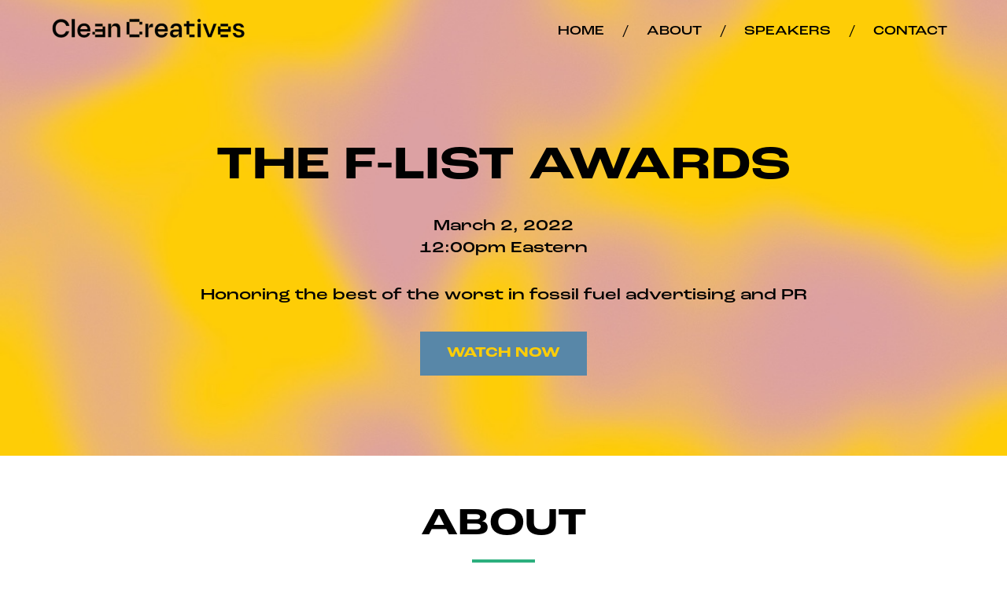

--- FILE ---
content_type: text/html; charset=utf-8
request_url: https://cleancreatives.happily.events/
body_size: 6416
content:
<!DOCTYPE html><html><head><link rel="stylesheet" data-href="https://use.typekit.net/ipu7leh.css"/><link rel="preconnect" href="https://use.typekit.net" crossorigin /><meta name="viewport" content="width=device-width"/><meta charSet="utf-8"/><link rel="icon" href="/favicon.ico"/><title>The F-List Awards</title><meta name="robots" content="index,follow"/><meta name="googlebot" content="index,follow"/><meta name="description" content="It&#x27;s time for PR and ad agencies to drop fossil fuels. RSVP for the show on March 2 at 12 PM ET - streaming live, worldwide."/><meta property="og:title" content="The F-List Awards"/><meta property="og:description" content="It&#x27;s time for PR and ad agencies to drop fossil fuels. RSVP for the show on March 2 at 12 PM ET - streaming live, worldwide."/><meta property="og:type" content="website"/><meta property="og:image" content="/seo.png"/><meta property="og:image:alt" content="Clean Creatives"/><meta property="og:image:width" content="1200"/><meta property="og:image:height" content="630"/><meta property="og:site_name" content="The F-List Awards"/><meta name="next-head-count" content="15"/><link rel="preload" href="/_next/static/css/45b5e2ced94eb7b00f33.css" as="style"/><link rel="stylesheet" href="/_next/static/css/45b5e2ced94eb7b00f33.css" data-n-g=""/><noscript data-n-css=""></noscript><script defer="" nomodule="" src="/_next/static/chunks/polyfills-a54b4f32bdc1ef890ddd.js"></script><script src="/_next/static/chunks/webpack-6aa24242c38afc8913a0.js" defer=""></script><script src="/_next/static/chunks/framework-2191d16384373197bc0a.js" defer=""></script><script src="/_next/static/chunks/main-655ad0ce567efa01caa9.js" defer=""></script><script src="/_next/static/chunks/pages/_app-fe042a5727be53ad6c99.js" defer=""></script><script src="/_next/static/chunks/0f1ac474-b9b3446884986918fd1d.js" defer=""></script><script src="/_next/static/chunks/14-9d5badb97d5e9d142ca1.js" defer=""></script><script src="/_next/static/chunks/162-418a2d873484d0f3e16f.js" defer=""></script><script src="/_next/static/chunks/pages/index-ee689fd5936ecc1e47fb.js" defer=""></script><script src="/_next/static/F4G5MortWlo5rdvUeNX2W/_buildManifest.js" defer=""></script><script src="/_next/static/F4G5MortWlo5rdvUeNX2W/_ssgManifest.js" defer=""></script><style data-href="https://use.typekit.net/ipu7leh.css">@import url("https://p.typekit.net/p.css?s=1&k=ipu7leh&ht=tk&f=1883.1884.1885.1887.41115.41120&a=2568008&app=typekit&e=css");@font-face{font-family:"lemonde-journal";src:url("https://use.typekit.net/af/308af6/000000000000000077359921/30/l?primer=7cdcb44be4a7db8877ffa5c0007b8dd865b3bbc383831fe2ea177f62257a9191&fvd=n4&v=3") format("woff2"),url("https://use.typekit.net/af/308af6/000000000000000077359921/30/d?primer=7cdcb44be4a7db8877ffa5c0007b8dd865b3bbc383831fe2ea177f62257a9191&fvd=n4&v=3") format("woff"),url("https://use.typekit.net/af/308af6/000000000000000077359921/30/a?primer=7cdcb44be4a7db8877ffa5c0007b8dd865b3bbc383831fe2ea177f62257a9191&fvd=n4&v=3") format("opentype");font-display:swap;font-style:normal;font-weight:400;font-stretch:normal}@font-face{font-family:"lemonde-journal";src:url("https://use.typekit.net/af/38fb38/000000000000000077359926/30/l?primer=7cdcb44be4a7db8877ffa5c0007b8dd865b3bbc383831fe2ea177f62257a9191&fvd=i4&v=3") format("woff2"),url("https://use.typekit.net/af/38fb38/000000000000000077359926/30/d?primer=7cdcb44be4a7db8877ffa5c0007b8dd865b3bbc383831fe2ea177f62257a9191&fvd=i4&v=3") format("woff"),url("https://use.typekit.net/af/38fb38/000000000000000077359926/30/a?primer=7cdcb44be4a7db8877ffa5c0007b8dd865b3bbc383831fe2ea177f62257a9191&fvd=i4&v=3") format("opentype");font-display:swap;font-style:italic;font-weight:400;font-stretch:normal}@font-face{font-family:"lemonde-journal";src:url("https://use.typekit.net/af/d7303d/000000000000000077359936/30/l?primer=7cdcb44be4a7db8877ffa5c0007b8dd865b3bbc383831fe2ea177f62257a9191&fvd=n7&v=3") format("woff2"),url("https://use.typekit.net/af/d7303d/000000000000000077359936/30/d?primer=7cdcb44be4a7db8877ffa5c0007b8dd865b3bbc383831fe2ea177f62257a9191&fvd=n7&v=3") format("woff"),url("https://use.typekit.net/af/d7303d/000000000000000077359936/30/a?primer=7cdcb44be4a7db8877ffa5c0007b8dd865b3bbc383831fe2ea177f62257a9191&fvd=n7&v=3") format("opentype");font-display:swap;font-style:normal;font-weight:700;font-stretch:normal}@font-face{font-family:"lemonde-journal";src:url("https://use.typekit.net/af/1fc5da/00000000000000007735993a/30/l?primer=7cdcb44be4a7db8877ffa5c0007b8dd865b3bbc383831fe2ea177f62257a9191&fvd=n6&v=3") format("woff2"),url("https://use.typekit.net/af/1fc5da/00000000000000007735993a/30/d?primer=7cdcb44be4a7db8877ffa5c0007b8dd865b3bbc383831fe2ea177f62257a9191&fvd=n6&v=3") format("woff"),url("https://use.typekit.net/af/1fc5da/00000000000000007735993a/30/a?primer=7cdcb44be4a7db8877ffa5c0007b8dd865b3bbc383831fe2ea177f62257a9191&fvd=n6&v=3") format("opentype");font-display:swap;font-style:normal;font-weight:600;font-stretch:normal}@font-face{font-family:"roc-grotesk-wide";src:url("https://use.typekit.net/af/ece23c/00000000000000007735b7ca/30/l?primer=7cdcb44be4a7db8877ffa5c0007b8dd865b3bbc383831fe2ea177f62257a9191&fvd=n6&v=3") format("woff2"),url("https://use.typekit.net/af/ece23c/00000000000000007735b7ca/30/d?primer=7cdcb44be4a7db8877ffa5c0007b8dd865b3bbc383831fe2ea177f62257a9191&fvd=n6&v=3") format("woff"),url("https://use.typekit.net/af/ece23c/00000000000000007735b7ca/30/a?primer=7cdcb44be4a7db8877ffa5c0007b8dd865b3bbc383831fe2ea177f62257a9191&fvd=n6&v=3") format("opentype");font-display:swap;font-style:normal;font-weight:600;font-stretch:normal}@font-face{font-family:"roc-grotesk-wide";src:url("https://use.typekit.net/af/993c02/00000000000000007735b7df/30/l?primer=7cdcb44be4a7db8877ffa5c0007b8dd865b3bbc383831fe2ea177f62257a9191&fvd=n5&v=3") format("woff2"),url("https://use.typekit.net/af/993c02/00000000000000007735b7df/30/d?primer=7cdcb44be4a7db8877ffa5c0007b8dd865b3bbc383831fe2ea177f62257a9191&fvd=n5&v=3") format("woff"),url("https://use.typekit.net/af/993c02/00000000000000007735b7df/30/a?primer=7cdcb44be4a7db8877ffa5c0007b8dd865b3bbc383831fe2ea177f62257a9191&fvd=n5&v=3") format("opentype");font-display:swap;font-style:normal;font-weight:500;font-stretch:normal}.tk-lemonde-journal{font-family:"lemonde-journal",serif}.tk-roc-grotesk-wide{font-family:"roc-grotesk-wide",sans-serif}</style></head><body><div id="__next"><div><main class="relative"><div class="relative w-full h-full z-10 "><div style="display:block;overflow:hidden;position:absolute;top:0;left:0;bottom:0;right:0;box-sizing:border-box;margin:0"><noscript><img sizes="100vw" srcSet="_next/static/image/public/gradient1.c4242f36645db96f2f7169e62989ffec.jpg?auto=format&amp;fit=max&amp;w=300 300w, _next/static/image/public/gradient1.c4242f36645db96f2f7169e62989ffec.jpg?auto=format&amp;fit=max&amp;w=640 640w, _next/static/image/public/gradient1.c4242f36645db96f2f7169e62989ffec.jpg?auto=format&amp;fit=max&amp;w=768 768w, _next/static/image/public/gradient1.c4242f36645db96f2f7169e62989ffec.jpg?auto=format&amp;fit=max&amp;w=1024 1024w, _next/static/image/public/gradient1.c4242f36645db96f2f7169e62989ffec.jpg?auto=format&amp;fit=max&amp;w=1280 1280w, _next/static/image/public/gradient1.c4242f36645db96f2f7169e62989ffec.jpg?auto=format&amp;fit=max&amp;w=1536 1536w" src="_next/static/image/public/gradient1.c4242f36645db96f2f7169e62989ffec.jpg?auto=format&amp;fit=max&amp;w=1536" decoding="async" style="position:absolute;top:0;left:0;bottom:0;right:0;box-sizing:border-box;padding:0;border:none;margin:auto;display:block;width:0;height:0;min-width:100%;max-width:100%;min-height:100%;max-height:100%;object-fit:cover" class="-z-10"/></noscript><img src="[data-uri]" decoding="async" class="-z-10" style="position:absolute;top:0;left:0;bottom:0;right:0;box-sizing:border-box;padding:0;border:none;margin:auto;display:block;width:0;height:0;min-width:100%;max-width:100%;min-height:100%;max-height:100%;object-fit:cover"/></div><header class="font-title header"><div class="header-inner justify-between w-full"><div class="w-full flex items-center z-50"><a href="/"><div style="display:inline-block;max-width:100%;overflow:hidden;position:relative;box-sizing:border-box;margin:0"><div style="box-sizing:border-box;display:block;max-width:100%"><img style="max-width:100%;display:block;margin:0;border:none;padding:0" alt="" aria-hidden="true" role="presentation" src="[data-uri]"/></div><noscript><img alt="Clean Creatives" src="/logo-black.png" decoding="async" style="position:absolute;top:0;left:0;bottom:0;right:0;box-sizing:border-box;padding:0;border:none;margin:auto;display:block;width:0;height:0;min-width:100%;max-width:100%;min-height:100%;max-height:100%;object-fit:contain"/></noscript><img alt="Clean Creatives" src="[data-uri]" decoding="async" style="position:absolute;top:0;left:0;bottom:0;right:0;box-sizing:border-box;padding:0;border:none;margin:auto;display:block;width:0;height:0;min-width:100%;max-width:100%;min-height:100%;max-height:100%;object-fit:contain"/></div></a></div><div class="hidden lg:flex flex-row w-full justify-end z-50 flex"><a class="navlink border-white" href="/">Home</a><span class="navlink pointer-events-none">/</span><a class="navlink" href="/#about">About</a><span class="navlink pointer-events-none">/</span><a class="navlink" href="/#speakers">Speakers</a><span class="navlink pointer-events-none">/</span><a class="navlink" href="/#contact">Contact</a></div><div class="relative inline-block z-50"><div><button aria-label="Dropdown menu" class="dropdown-btn lg:hidden inline-flex justify-center items-center w-full px-4 py-2 text-sm font-medium rounded-md bg-opacity-20 hover:bg-opacity-30 focus:outline-none focus-visible:ring-2 focus-visible:ring-white focus-visible:ring-opacity-75" id="headlessui-menu-button-undefined" type="button" aria-haspopup="true" aria-expanded="false"><svg xmlns="http://www.w3.org/2000/svg" viewBox="0 0 20 20" fill="currentColor" class="w-5 h-5 md:h-7 md:w-7 text-violet-200 hover:text-violet-100"><path fill-rule="evenodd" d="M3 5a1 1 0 011-1h12a1 1 0 110 2H4a1 1 0 01-1-1zM3 10a1 1 0 011-1h12a1 1 0 110 2H4a1 1 0 01-1-1zM3 15a1 1 0 011-1h12a1 1 0 110 2H4a1 1 0 01-1-1z" clip-rule="evenodd"></path></svg></button></div></div></div></header><section class="flex justify-center items-center text-black text-center py-20 min-h-500 w-full page-section"><div class="page-section-inner"><h1 class="text-5xl lg:text-6xl pb-8 font-title font-bold uppercase">The F-List Awards</h1><p class="text-xl  font-title">March 2, 2022</p><p class="text-xl pb-8 font-title">12:00pm Eastern</p><p class="text-xl pb-8 font-title">Honoring the best of the worst in fossil fuel advertising and PR</p><a class="btn-cta-border-black self-center animate-moveInBottom font-title font-bold pointer-events-auto z-20" href="/live">WATCH NOW</a></div></section></div><section class="text-center max-w-5xl mx-auto w-full page-section" id="about"><div class="page-section-inner"><div class="w-full flex flex-col items-center"><span class="uppercase text-4xl lg:text-5xl font-title font-bold">About</span><div class="w-20 h-1 bg-green my-5"></div></div><p>Join leading voices in the ad and PR industry, plus influencers, creators, and more in a night to remember the work agencies would rather forget. We&#x27;re handing out 10 awards to ads, campaigns, and agencies that promote the fossil fuel companies that are most responsible for the climate crisis.</p><br/><p>Tune in to the show on March 2 to learn who is doing the dirty work, and how you can be a part of the solution for our industry. RSVP now to get the link to stream!</p></div></section><div class="bg-black text-white w-full flex justify-center py-4" id="speakers"><span class="text-center text-4xl lg:text-5xl font-title font-bold">Speakers</span></div><section class="w-full page-section"><div class="page-section-inner"><div class="bg-transparent overflow-hidden"><div class="relative"><div class=""><li class="md:flex-row-reverse text-left pb-10 md:py-10 flex flex-col md:flex-row items-center px-4 md:w-full flex-1"><div class="md:w-1/2 md:flex flex justify-center items-center"><div class="relative avatar-image-container"><div style="display:inline-block;max-width:100%;overflow:hidden;position:relative;box-sizing:border-box;margin:0"><div style="box-sizing:border-box;display:block;max-width:100%"><img style="max-width:100%;display:block;margin:0;border:none;padding:0" alt="" aria-hidden="true" role="presentation" src="[data-uri]"/></div><noscript><img alt="Rollie Williams" srcSet="speakers/rollie.jpg?w=300&amp;h=300?auto=format&amp;fit=max&amp;w=300 1x, speakers/rollie.jpg?w=300&amp;h=300?auto=format&amp;fit=max&amp;w=640 2x" src="speakers/rollie.jpg?w=300&amp;h=300?auto=format&amp;fit=max&amp;w=640" decoding="async" style="position:absolute;top:0;left:0;bottom:0;right:0;box-sizing:border-box;padding:0;border:none;margin:auto;display:block;width:0;height:0;min-width:100%;max-width:100%;min-height:100%;max-height:100%;object-fit:contain" class="avatar-image"/></noscript><img alt="Rollie Williams" src="[data-uri]" decoding="async" class="avatar-image" style="position:absolute;top:0;left:0;bottom:0;right:0;box-sizing:border-box;padding:0;border:none;margin:auto;display:block;width:0;height:0;min-width:100%;max-width:100%;min-height:100%;max-height:100%;object-fit:contain"/></div></div></div><div class="md:w-1/2"><div class="max-w-md md:max-w-lg mx-auto"><h4 class="text-4xl font-title font-bold flex flex-col items-center md:items-start text-center md:text-left"><span>Rollie Williams</span><div class="bg-pink w-60 h-1 mb-5 mt-2"></div></h4><h5 class="text-xl font-title font-bold flex flex-col items-center md:items-start text-center md:text-left"><span>Host, Climate Town</span><div class="bg-pink w-20 h-1 mb-5 mt-2"></div></h5><p>Rollie Williams is a Brooklyn-based comedian, video editor, and guy with both student debt and a Climate Science &amp; Policy degree from Columbia University. He is the creator and host of the digital comedy series <span class="italic">Climate Town</span> which has been described as a sort of Wish.com version of <span class="italic">Last Week Tonight with John Oliver</span>. Rollie is also the host of Sweatpants: A Low-Key Climate Podcast and formerly hosted a monthly talk show in character as Al Gore called &#x27;An Inconvenient Talk Show.&#x27; When he&#x27;s not doing climate stuff, Rollie plays an unhealthy amount of billiards and hosts several YouTube series about 9-ball.</p></div></div></li></div></div><div class="relative"><div class=""><li class="text-left pb-10 md:py-10 flex flex-col md:flex-row items-center px-4 md:w-full flex-1"><div class="md:w-1/2 md:flex flex justify-center items-center"><div class="relative avatar-image-container"><div style="display:inline-block;max-width:100%;overflow:hidden;position:relative;box-sizing:border-box;margin:0"><div style="box-sizing:border-box;display:block;max-width:100%"><img style="max-width:100%;display:block;margin:0;border:none;padding:0" alt="" aria-hidden="true" role="presentation" src="[data-uri]"/></div><noscript><img alt="Tolmeia Gregory" srcSet="speakers/Gregory.jpg?w=300&amp;h=300?auto=format&amp;fit=max&amp;w=300 1x, speakers/Gregory.jpg?w=300&amp;h=300?auto=format&amp;fit=max&amp;w=640 2x" src="speakers/Gregory.jpg?w=300&amp;h=300?auto=format&amp;fit=max&amp;w=640" decoding="async" style="position:absolute;top:0;left:0;bottom:0;right:0;box-sizing:border-box;padding:0;border:none;margin:auto;display:block;width:0;height:0;min-width:100%;max-width:100%;min-height:100%;max-height:100%;object-fit:contain" class="avatar-image"/></noscript><img alt="Tolmeia Gregory" src="[data-uri]" decoding="async" class="avatar-image" style="position:absolute;top:0;left:0;bottom:0;right:0;box-sizing:border-box;padding:0;border:none;margin:auto;display:block;width:0;height:0;min-width:100%;max-width:100%;min-height:100%;max-height:100%;object-fit:contain"/></div></div></div><div class="md:w-1/2"><div class="max-w-md md:max-w-lg mx-auto"><h4 class="text-4xl font-title font-bold flex flex-col items-center md:items-start text-center md:text-left"><span>Tolmeia Gregory</span><div class="bg-green w-60 h-1 mb-5 mt-2"></div></h4><h5 class="text-xl font-title font-bold flex flex-col items-center md:items-start text-center md:text-left"><span>Climate Justice Activist</span><div class="bg-green w-20 h-1 mb-5 mt-2"></div></h5><p>Tolmeia Gregory (she/her) is an artist and climate justice activist who uses her online platforms to inspire her audience into taking climate action. She is well known for her viral climate GIF sticker collection which has been viewed over 9 billion times, as well as using her artwork to generate conversations around topics such as climate anxiety.</p></div></div></li></div></div><div class="relative"><div class=""><li class="md:flex-row-reverse text-left pb-10 md:py-10 flex flex-col md:flex-row items-center px-4 md:w-full flex-1"><div class="md:w-1/2 md:flex flex justify-center items-center"><div class="relative avatar-image-container"><div style="display:inline-block;max-width:100%;overflow:hidden;position:relative;box-sizing:border-box;margin:0"><div style="box-sizing:border-box;display:block;max-width:100%"><img style="max-width:100%;display:block;margin:0;border:none;padding:0" alt="" aria-hidden="true" role="presentation" src="[data-uri]"/></div><noscript><img alt="Bill McKibben" srcSet="speakers/McKibben.jpg?w=300&amp;h=300?auto=format&amp;fit=max&amp;w=300 1x, speakers/McKibben.jpg?w=300&amp;h=300?auto=format&amp;fit=max&amp;w=640 2x" src="speakers/McKibben.jpg?w=300&amp;h=300?auto=format&amp;fit=max&amp;w=640" decoding="async" style="position:absolute;top:0;left:0;bottom:0;right:0;box-sizing:border-box;padding:0;border:none;margin:auto;display:block;width:0;height:0;min-width:100%;max-width:100%;min-height:100%;max-height:100%;object-fit:contain" class="avatar-image"/></noscript><img alt="Bill McKibben" src="[data-uri]" decoding="async" class="avatar-image" style="position:absolute;top:0;left:0;bottom:0;right:0;box-sizing:border-box;padding:0;border:none;margin:auto;display:block;width:0;height:0;min-width:100%;max-width:100%;min-height:100%;max-height:100%;object-fit:contain"/></div></div></div><div class="md:w-1/2"><div class="max-w-md md:max-w-lg mx-auto"><h4 class="text-4xl font-title font-bold flex flex-col items-center md:items-start text-center md:text-left"><span>Bill McKibben</span><div class="bg-blue w-60 h-1 mb-5 mt-2"></div></h4><h5 class="text-xl font-title font-bold flex flex-col items-center md:items-start text-center md:text-left"><span>Author, Environmentalist, Activist</span><div class="bg-blue w-20 h-1 mb-5 mt-2"></div></h5><p>Bill McKibben is an author, educator, and environmentalist, who helped found <a href="http://350.org/" class="underline">350.org</a>, the first global grassroots climate campaign, and who has recently helped found Third Act, to build a progressive organizing movement for people over the age of 60.</p></div></div></li></div></div><div class="relative"><div class=""><li class="text-left pb-10 md:py-10 flex flex-col md:flex-row items-center px-4 md:w-full flex-1"><div class="md:w-1/2 md:flex flex justify-center items-center"><div class="relative avatar-image-container"><div style="display:inline-block;max-width:100%;overflow:hidden;position:relative;box-sizing:border-box;margin:0"><div style="box-sizing:border-box;display:block;max-width:100%"><img style="max-width:100%;display:block;margin:0;border:none;padding:0" alt="" aria-hidden="true" role="presentation" src="[data-uri]"/></div><noscript><img alt="Deb Morrison" srcSet="speakers/Morrison.jpg?w=300&amp;h=300?auto=format&amp;fit=max&amp;w=300 1x, speakers/Morrison.jpg?w=300&amp;h=300?auto=format&amp;fit=max&amp;w=640 2x" src="speakers/Morrison.jpg?w=300&amp;h=300?auto=format&amp;fit=max&amp;w=640" decoding="async" style="position:absolute;top:0;left:0;bottom:0;right:0;box-sizing:border-box;padding:0;border:none;margin:auto;display:block;width:0;height:0;min-width:100%;max-width:100%;min-height:100%;max-height:100%;object-fit:contain" class="avatar-image"/></noscript><img alt="Deb Morrison" src="[data-uri]" decoding="async" class="avatar-image" style="position:absolute;top:0;left:0;bottom:0;right:0;box-sizing:border-box;padding:0;border:none;margin:auto;display:block;width:0;height:0;min-width:100%;max-width:100%;min-height:100%;max-height:100%;object-fit:contain"/></div></div></div><div class="md:w-1/2"><div class="max-w-md md:max-w-lg mx-auto"><h4 class="text-4xl font-title font-bold flex flex-col items-center md:items-start text-center md:text-left"><span>Deb Morrison</span><div class="bg-yellow w-60 h-1 mb-5 mt-2"></div></h4><h5 class="text-xl font-title font-bold flex flex-col items-center md:items-start text-center md:text-left"><span>U Oregon Professor of Advertising</span><div class="bg-yellow w-20 h-1 mb-5 mt-2"></div></h5><p>Deb Morrison teaches creativity and content, creative strategy, portfolio, and brand responsibility as director of the University of Oregon School of Journalism and Communication Advertising program. She believes strong university programs should uphold the promise of developing a wide range of diverse talent for the idea industry. In a successful career doing that at University of Texas (1988-2005) and now at University of Oregon (2005-present), she helped jumpstart the careers of thousands of creative thinkers and doers.</p></div></div></li></div></div><div class="relative"><div class=""><li class="md:flex-row-reverse text-left pb-10 md:py-10 flex flex-col md:flex-row items-center px-4 md:w-full flex-1"><div class="md:w-1/2 md:flex flex justify-center items-center"><div class="relative avatar-image-container"><div style="display:inline-block;max-width:100%;overflow:hidden;position:relative;box-sizing:border-box;margin:0"><div style="box-sizing:border-box;display:block;max-width:100%"><img style="max-width:100%;display:block;margin:0;border:none;padding:0" alt="" aria-hidden="true" role="presentation" src="[data-uri]"/></div><noscript><img alt="Colin Vernon" srcSet="speakers/Vernon.jpg?w=300&amp;h=300?auto=format&amp;fit=max&amp;w=300 1x, speakers/Vernon.jpg?w=300&amp;h=300?auto=format&amp;fit=max&amp;w=640 2x" src="speakers/Vernon.jpg?w=300&amp;h=300?auto=format&amp;fit=max&amp;w=640" decoding="async" style="position:absolute;top:0;left:0;bottom:0;right:0;box-sizing:border-box;padding:0;border:none;margin:auto;display:block;width:0;height:0;min-width:100%;max-width:100%;min-height:100%;max-height:100%;object-fit:contain" class="avatar-image"/></noscript><img alt="Colin Vernon" src="[data-uri]" decoding="async" class="avatar-image" style="position:absolute;top:0;left:0;bottom:0;right:0;box-sizing:border-box;padding:0;border:none;margin:auto;display:block;width:0;height:0;min-width:100%;max-width:100%;min-height:100%;max-height:100%;object-fit:contain"/></div></div></div><div class="md:w-1/2"><div class="max-w-md md:max-w-lg mx-auto"><h4 class="text-4xl font-title font-bold flex flex-col items-center md:items-start text-center md:text-left"><span>Colin Vernon</span><div class="bg-pink w-60 h-1 mb-5 mt-2"></div></h4><h5 class="text-xl font-title font-bold flex flex-col items-center md:items-start text-center md:text-left"><span>Co-founder &amp; CIO, Slow Factory</span><div class="bg-pink w-20 h-1 mb-5 mt-2"></div></h5><p>Colin Vernon is the co-founder and Chief Innovation Officer of Slow Factory and Slow Factory Labs. There, he merges technology, new materials, music production, and cultural theory to drive positive social and environmental impact.</p></div></div></li></div></div><div class="relative"><div class=""><li class="text-left pb-10 md:py-10 flex flex-col md:flex-row items-center px-4 md:w-full flex-1"><div class="md:w-1/2 md:flex flex justify-center items-center"><div class="relative avatar-image-container"><div style="display:inline-block;max-width:100%;overflow:hidden;position:relative;box-sizing:border-box;margin:0"><div style="box-sizing:border-box;display:block;max-width:100%"><img style="max-width:100%;display:block;margin:0;border:none;padding:0" alt="" aria-hidden="true" role="presentation" src="[data-uri]"/></div><noscript><img alt="Max Moinian" srcSet="speakers/Moinian.jpg?w=300&amp;h=300?auto=format&amp;fit=max&amp;w=300 1x, speakers/Moinian.jpg?w=300&amp;h=300?auto=format&amp;fit=max&amp;w=640 2x" src="speakers/Moinian.jpg?w=300&amp;h=300?auto=format&amp;fit=max&amp;w=640" decoding="async" style="position:absolute;top:0;left:0;bottom:0;right:0;box-sizing:border-box;padding:0;border:none;margin:auto;display:block;width:0;height:0;min-width:100%;max-width:100%;min-height:100%;max-height:100%;object-fit:contain" class="avatar-image"/></noscript><img alt="Max Moinian" src="[data-uri]" decoding="async" class="avatar-image" style="position:absolute;top:0;left:0;bottom:0;right:0;box-sizing:border-box;padding:0;border:none;margin:auto;display:block;width:0;height:0;min-width:100%;max-width:100%;min-height:100%;max-height:100%;object-fit:contain"/></div></div></div><div class="md:w-1/2"><div class="max-w-md md:max-w-lg mx-auto"><h4 class="text-4xl font-title font-bold flex flex-col items-center md:items-start text-center md:text-left"><span>Max Moinian</span><div class="bg-green w-60 h-1 mb-5 mt-2"></div></h4><h5 class="text-xl font-title font-bold flex flex-col items-center md:items-start text-center md:text-left"><span>Co-Founder, Future Earth Catalog</span><div class="bg-green w-20 h-1 mb-5 mt-2"></div></h5><p>Max holds a masters in Urban Planning from MIT. Future Earth Catalog, a thesis project published online as a book, documents her journey through the ways climate change is mediated, the psychology of inaction, and a personal reflection on individual agency. Max leads energy efficiency at The Moinian Group, her family’s real estate company, and founded an affordable art shop, For Your Guest Bathroom.</p></div></div></li></div></div><div class="relative"><div class=""><li class="md:flex-row-reverse text-left pb-10 md:py-10 flex flex-col md:flex-row items-center px-4 md:w-full flex-1"><div class="md:w-1/2 md:flex flex justify-center items-center"><div class="relative avatar-image-container"><div style="display:inline-block;max-width:100%;overflow:hidden;position:relative;box-sizing:border-box;margin:0"><div style="box-sizing:border-box;display:block;max-width:100%"><img style="max-width:100%;display:block;margin:0;border:none;padding:0" alt="" aria-hidden="true" role="presentation" src="[data-uri]"/></div><noscript><img alt="Thania Peck" srcSet="speakers/Peck.jpg?w=300&amp;h=300?auto=format&amp;fit=max&amp;w=300 1x, speakers/Peck.jpg?w=300&amp;h=300?auto=format&amp;fit=max&amp;w=640 2x" src="speakers/Peck.jpg?w=300&amp;h=300?auto=format&amp;fit=max&amp;w=640" decoding="async" style="position:absolute;top:0;left:0;bottom:0;right:0;box-sizing:border-box;padding:0;border:none;margin:auto;display:block;width:0;height:0;min-width:100%;max-width:100%;min-height:100%;max-height:100%;object-fit:contain" class="avatar-image"/></noscript><img alt="Thania Peck" src="[data-uri]" decoding="async" class="avatar-image" style="position:absolute;top:0;left:0;bottom:0;right:0;box-sizing:border-box;padding:0;border:none;margin:auto;display:block;width:0;height:0;min-width:100%;max-width:100%;min-height:100%;max-height:100%;object-fit:contain"/></div></div></div><div class="md:w-1/2"><div class="max-w-md md:max-w-lg mx-auto"><h4 class="text-4xl font-title font-bold flex flex-col items-center md:items-start text-center md:text-left"><span>Thania Peck</span><div class="bg-blue w-60 h-1 mb-5 mt-2"></div></h4><h5 class="text-xl font-title font-bold flex flex-col items-center md:items-start text-center md:text-left"><span>Sustainability Activist, Catcher in the Style</span><div class="bg-blue w-20 h-1 mb-5 mt-2"></div></h5><p>Thania Peck is a Fashion/Beauty industry content creator, the creative director of Catcher in the Style, an activist for sustainability, and an advocate for a climate positive fashion and beauty industry. She started modeling before creating her lifestyle and fashion blog. Her blog not only emphasizes her love of fashion but also her passion for philanthropy. Intending to spread love and positivity, Thania serves as an ambassador to four youth charities, is a mentor, and a nonprofit volunteer.  She is a UN partner and works closely with the Ellen MacArthur Foundation, is an organizer for Plus1Vote, on the advisory board of the New Fashion Initiative, and a Remake World ambassador. Her work with major fashion and beauty brands as a strategic partner in sustainable practices has made her a dominant voice in the fashion and beauty industry movement of sustainability. This year she’s working on public policy with goals to create a circular fashion industry and greater transparency for consumers. Follow her <a href="https://www.instagram.com/catcherinthestyle/?hl=en" class="underline">@catcherinthestyle</a> on Instagram.</p></div></div></li></div></div><div class="relative"><div class=""><li class="text-left pb-10 md:py-10 flex flex-col md:flex-row items-center px-4 md:w-full flex-1"><div class="md:w-1/2 md:flex flex justify-center items-center"><div class="relative avatar-image-container"><div style="display:inline-block;max-width:100%;overflow:hidden;position:relative;box-sizing:border-box;margin:0"><div style="box-sizing:border-box;display:block;max-width:100%"><img style="max-width:100%;display:block;margin:0;border:none;padding:0" alt="" aria-hidden="true" role="presentation" src="[data-uri]"/></div><noscript><img alt="Rev. Lennox Yearwood Jr." srcSet="speakers/lennox.jpg?w=300&amp;h=300?auto=format&amp;fit=max&amp;w=300 1x, speakers/lennox.jpg?w=300&amp;h=300?auto=format&amp;fit=max&amp;w=640 2x" src="speakers/lennox.jpg?w=300&amp;h=300?auto=format&amp;fit=max&amp;w=640" decoding="async" style="position:absolute;top:0;left:0;bottom:0;right:0;box-sizing:border-box;padding:0;border:none;margin:auto;display:block;width:0;height:0;min-width:100%;max-width:100%;min-height:100%;max-height:100%;object-fit:contain" class="avatar-image"/></noscript><img alt="Rev. Lennox Yearwood Jr." src="[data-uri]" decoding="async" class="avatar-image" style="position:absolute;top:0;left:0;bottom:0;right:0;box-sizing:border-box;padding:0;border:none;margin:auto;display:block;width:0;height:0;min-width:100%;max-width:100%;min-height:100%;max-height:100%;object-fit:contain"/></div></div></div><div class="md:w-1/2"><div class="max-w-md md:max-w-lg mx-auto"><h4 class="text-4xl font-title font-bold flex flex-col items-center md:items-start text-center md:text-left"><span>Rev. Lennox Yearwood Jr.</span><div class="bg-yellow w-60 h-1 mb-5 mt-2"></div></h4><h5 class="text-xl font-title font-bold flex flex-col items-center md:items-start text-center md:text-left"><span>President and Founder, Hip Hop Caucus</span><div class="bg-yellow w-20 h-1 mb-5 mt-2"></div></h5><p>Rev. Lennox Yearwood Jr. is the President &amp; Founder of Hip Hop Caucus, a minister, community activist, U.S. Air Force veteran, and one of the most influential people in Hip Hop political life.</p></div></div></li></div></div><div class="relative"><div class=""><li class="md:flex-row-reverse text-left pb-10 md:py-10 flex flex-col md:flex-row items-center px-4 md:w-full flex-1"><div class="md:w-1/2 md:flex flex justify-center items-center"><div class="relative avatar-image-container"><div style="display:inline-block;max-width:100%;overflow:hidden;position:relative;box-sizing:border-box;margin:0"><div style="box-sizing:border-box;display:block;max-width:100%"><img style="max-width:100%;display:block;margin:0;border:none;padding:0" alt="" aria-hidden="true" role="presentation" src="[data-uri]"/></div><noscript><img alt="Solitaire Townsend" srcSet="speakers/townsend.jpg?w=300&amp;h=300?auto=format&amp;fit=max&amp;w=300 1x, speakers/townsend.jpg?w=300&amp;h=300?auto=format&amp;fit=max&amp;w=640 2x" src="speakers/townsend.jpg?w=300&amp;h=300?auto=format&amp;fit=max&amp;w=640" decoding="async" style="position:absolute;top:0;left:0;bottom:0;right:0;box-sizing:border-box;padding:0;border:none;margin:auto;display:block;width:0;height:0;min-width:100%;max-width:100%;min-height:100%;max-height:100%;object-fit:contain" class="avatar-image"/></noscript><img alt="Solitaire Townsend" src="[data-uri]" decoding="async" class="avatar-image" style="position:absolute;top:0;left:0;bottom:0;right:0;box-sizing:border-box;padding:0;border:none;margin:auto;display:block;width:0;height:0;min-width:100%;max-width:100%;min-height:100%;max-height:100%;object-fit:contain"/></div></div></div><div class="md:w-1/2"><div class="max-w-md md:max-w-lg mx-auto"><h4 class="text-4xl font-title font-bold flex flex-col items-center md:items-start text-center md:text-left"><span>Solitaire Townsend</span><div class="bg-pink w-60 h-1 mb-5 mt-2"></div></h4><h5 class="text-xl font-title font-bold flex flex-col items-center md:items-start text-center md:text-left"><span>Chief Solutionist, Futerra</span><div class="bg-pink w-20 h-1 mb-5 mt-2"></div></h5><p>Solitaire has been selling sustainability for over 20 years. As Co-founder and Chief Solutionist of Futerra she advises governments, charities and brands on making sustainability so desirable it becomes normal. With Futerra offices in London, Stockholm, New York and Mexico City she admits that making the world a better place is a damn good business plan. You can watch her TED talks online and read her in the Guardian, Huffington Post, Forbes and more often as @GreenSolitaire. Solitaire was named &#x27;Ethical Entrepreneur of the Year&#x27; in 2008 and more recently was Chair of the UK Green Energy Scheme, a member of the United Nations Sustainable Lifestyles Taskforce, and a London Leader for Sustainability. Her new book, <span class="italic">The Happy Hero - How To Change Your Life By Changing The World</span>, is out now.</p></div></div></li></div></div></div></div></section><section class="relative w-full page-section" id="contact"><div class="page-section-inner"><div style="display:block;overflow:hidden;position:absolute;top:0;left:0;bottom:0;right:0;box-sizing:border-box;margin:0"><noscript><img sizes="100vw" srcSet="_next/static/image/public/gradient2.be3f8f0c13cdf6049ddbd2f7826ac932.jpg?auto=format&amp;fit=max&amp;w=300 300w, _next/static/image/public/gradient2.be3f8f0c13cdf6049ddbd2f7826ac932.jpg?auto=format&amp;fit=max&amp;w=640 640w, _next/static/image/public/gradient2.be3f8f0c13cdf6049ddbd2f7826ac932.jpg?auto=format&amp;fit=max&amp;w=768 768w, _next/static/image/public/gradient2.be3f8f0c13cdf6049ddbd2f7826ac932.jpg?auto=format&amp;fit=max&amp;w=1024 1024w, _next/static/image/public/gradient2.be3f8f0c13cdf6049ddbd2f7826ac932.jpg?auto=format&amp;fit=max&amp;w=1280 1280w, _next/static/image/public/gradient2.be3f8f0c13cdf6049ddbd2f7826ac932.jpg?auto=format&amp;fit=max&amp;w=1536 1536w" src="_next/static/image/public/gradient2.be3f8f0c13cdf6049ddbd2f7826ac932.jpg?auto=format&amp;fit=max&amp;w=1536" decoding="async" style="position:absolute;top:0;left:0;bottom:0;right:0;box-sizing:border-box;padding:0;border:none;margin:auto;display:block;width:0;height:0;min-width:100%;max-width:100%;min-height:100%;max-height:100%;object-fit:cover" class="-z-10"/></noscript><img src="[data-uri]" decoding="async" class="-z-10" style="position:absolute;top:0;left:0;bottom:0;right:0;box-sizing:border-box;padding:0;border:none;margin:auto;display:block;width:0;height:0;min-width:100%;max-width:100%;min-height:100%;max-height:100%;object-fit:cover"/></div><h2 class="px-4 text-4xl lg:text-5xl font-title font-bold uppercase">Join us<div class="w-20 h-1 my-5 bg-black"></div></h2><h3 class="px-4 pb-2 text-xl font-title font-bold">RSVP for the F-List Awards, 2022</h3><div class="px-4 max-w-2xl"><p>RSVP for the show on March 2 at 12 PM ET - streaming live, worldwide. No submission fees. No major agency sponsorships. Just the facts, and a bit of fun.</p></div></div></section></main><footer class="bg-black text-white w-full h-full py-8 px-2"><div class="flex flex-col justify-center items-center"><a href="https://teamhappily.com"><div style="display:inline-block;max-width:100%;overflow:hidden;position:relative;box-sizing:border-box;margin:0"><div style="box-sizing:border-box;display:block;max-width:100%"><img style="max-width:100%;display:block;margin:0;border:none;padding:0" alt="" aria-hidden="true" role="presentation" src="[data-uri]"/></div><noscript><img srcSet="_next/static/image/public/happily.1a5b91723112f86fe9ffa8e063d55b41.png?auto=format&amp;fit=max&amp;w=128 1x, _next/static/image/public/happily.1a5b91723112f86fe9ffa8e063d55b41.png?auto=format&amp;fit=max&amp;w=256 2x" src="_next/static/image/public/happily.1a5b91723112f86fe9ffa8e063d55b41.png?auto=format&amp;fit=max&amp;w=256" decoding="async" style="position:absolute;top:0;left:0;bottom:0;right:0;box-sizing:border-box;padding:0;border:none;margin:auto;display:block;width:0;height:0;min-width:100%;max-width:100%;min-height:100%;max-height:100%;object-fit:contain"/></noscript><img src="[data-uri]" decoding="async" style="position:absolute;top:0;left:0;bottom:0;right:0;box-sizing:border-box;padding:0;border:none;margin:auto;display:block;width:0;height:0;min-width:100%;max-width:100%;min-height:100%;max-height:100%;object-fit:contain"/></div></a><span class="pb-2 -mt-2 text-base  font-body">A Happily Production</span></div></footer></div></div><script id="__NEXT_DATA__" type="application/json">{"props":{"pageProps":{}},"page":"/","query":{},"buildId":"F4G5MortWlo5rdvUeNX2W","nextExport":true,"autoExport":true,"isFallback":false,"scriptLoader":[]}</script></body></html>

--- FILE ---
content_type: text/css; charset=utf-8
request_url: https://cleancreatives.happily.events/_next/static/css/45b5e2ced94eb7b00f33.css
body_size: 8769
content:
/*! tailwindcss v2.2.7 | MIT License | https://tailwindcss.com *//*! modern-normalize v1.1.0 | MIT License | https://github.com/sindresorhus/modern-normalize */html{-moz-tab-size:4;-o-tab-size:4;tab-size:4;line-height:1.15;-webkit-text-size-adjust:100%}body{margin:0;font-family:system-ui,-apple-system,Segoe UI,Roboto,Helvetica,Arial,sans-serif,Apple Color Emoji,Segoe UI Emoji}hr{height:0;color:inherit}abbr[title]{-webkit-text-decoration:underline dotted;text-decoration:underline dotted}b,strong{font-weight:bolder}code,kbd,pre,samp{font-family:ui-monospace,SFMono-Regular,Consolas,Liberation Mono,Menlo,monospace;font-size:1em}small{font-size:80%}sub,sup{font-size:75%;line-height:0;position:relative;vertical-align:baseline}sub{bottom:-.25em}sup{top:-.5em}table{text-indent:0;border-color:inherit}button,input,optgroup,select,textarea{font-family:inherit;font-size:100%;line-height:1.15;margin:0}button,select{text-transform:none}[type=button],[type=reset],[type=submit],button{-webkit-appearance:button}::-moz-focus-inner{border-style:none;padding:0}:-moz-focusring{outline:1px dotted ButtonText}:-moz-ui-invalid{box-shadow:none}legend{padding:0}progress{vertical-align:baseline}::-webkit-inner-spin-button,::-webkit-outer-spin-button{height:auto}[type=search]{-webkit-appearance:textfield;outline-offset:-2px}::-webkit-search-decoration{-webkit-appearance:none}::-webkit-file-upload-button{-webkit-appearance:button;font:inherit}summary{display:list-item}blockquote,dd,dl,figure,h1,h2,h3,h4,h5,h6,hr,p,pre{margin:0}button{background-color:transparent;background-image:none}fieldset,ol,ul{margin:0;padding:0}ol,ul{list-style:none}html{font-family:lemonde-journal,Open Sans Light,Open Sans,sans-serif;line-height:1.5}body{font-family:inherit;line-height:inherit}*,:after,:before{box-sizing:border-box;border:0 solid}hr{border-top-width:1px}img{border-style:solid}textarea{resize:vertical}input::-moz-placeholder,textarea::-moz-placeholder{color:#9ca3af}input:-ms-input-placeholder,textarea:-ms-input-placeholder{color:#9ca3af}input::placeholder,textarea::placeholder{color:#9ca3af}[role=button],button{cursor:pointer}table{border-collapse:collapse}h1,h2,h3,h4,h5,h6{font-size:inherit;font-weight:inherit}a{color:inherit;text-decoration:inherit}button,input,optgroup,select,textarea{padding:0;line-height:inherit;color:inherit}code,kbd,pre,samp{font-family:ui-monospace,SFMono-Regular,Menlo,Monaco,Consolas,Liberation Mono,Courier New,monospace}audio,canvas,embed,iframe,img,object,svg,video{display:block;vertical-align:middle}img,video{max-width:100%;height:auto}[hidden]{display:none}*,:after,:before{--tw-translate-x:0;--tw-translate-y:0;--tw-rotate:0;--tw-skew-x:0;--tw-skew-y:0;--tw-scale-x:1;--tw-scale-y:1;--tw-transform:translateX(var(--tw-translate-x)) translateY(var(--tw-translate-y)) rotate(var(--tw-rotate)) skewX(var(--tw-skew-x)) skewY(var(--tw-skew-y)) scaleX(var(--tw-scale-x)) scaleY(var(--tw-scale-y));--tw-border-opacity:1;border-color:rgba(229,231,235,var(--tw-border-opacity));--tw-ring-inset:var(--tw-empty,/*!*/ /*!*/);--tw-ring-offset-width:0px;--tw-ring-offset-color:#fff;--tw-ring-color:rgba(59,130,246,0.5);--tw-ring-offset-shadow:0 0 transparent;--tw-ring-shadow:0 0 transparent;--tw-shadow:0 0 transparent;--tw-blur:var(--tw-empty,/*!*/ /*!*/);--tw-brightness:var(--tw-empty,/*!*/ /*!*/);--tw-contrast:var(--tw-empty,/*!*/ /*!*/);--tw-grayscale:var(--tw-empty,/*!*/ /*!*/);--tw-hue-rotate:var(--tw-empty,/*!*/ /*!*/);--tw-invert:var(--tw-empty,/*!*/ /*!*/);--tw-saturate:var(--tw-empty,/*!*/ /*!*/);--tw-sepia:var(--tw-empty,/*!*/ /*!*/);--tw-drop-shadow:var(--tw-empty,/*!*/ /*!*/);--tw-filter:var(--tw-blur) var(--tw-brightness) var(--tw-contrast) var(--tw-grayscale) var(--tw-hue-rotate) var(--tw-invert) var(--tw-saturate) var(--tw-sepia) var(--tw-drop-shadow)}[multiple],[type=date],[type=datetime-local],[type=email],[type=month],[type=number],[type=password],[type=search],[type=tel],[type=text],[type=time],[type=url],[type=week],select,textarea{-webkit-appearance:none;-moz-appearance:none;appearance:none;background-color:#fff;border-color:#6b7280;border-width:1px;border-radius:0;padding:.5rem .75rem;font-size:1rem;line-height:1.5rem}[multiple]:focus,[type=date]:focus,[type=datetime-local]:focus,[type=email]:focus,[type=month]:focus,[type=number]:focus,[type=password]:focus,[type=search]:focus,[type=tel]:focus,[type=text]:focus,[type=time]:focus,[type=url]:focus,[type=week]:focus,select:focus,textarea:focus{outline:2px solid transparent;outline-offset:2px;--tw-ring-inset:var(--tw-empty,/*!*/ /*!*/);--tw-ring-offset-width:0px;--tw-ring-offset-color:#fff;--tw-ring-color:#2563eb;--tw-ring-offset-shadow:var(--tw-ring-inset) 0 0 0 var(--tw-ring-offset-width) var(--tw-ring-offset-color);--tw-ring-shadow:var(--tw-ring-inset) 0 0 0 calc(1px + var(--tw-ring-offset-width)) var(--tw-ring-color);box-shadow:var(--tw-ring-offset-shadow),var(--tw-ring-shadow),var(--tw-shadow,0 0 transparent);border-color:#2563eb}input::-moz-placeholder,textarea::-moz-placeholder{color:#6b7280;opacity:1}input:-ms-input-placeholder,textarea:-ms-input-placeholder{color:#6b7280;opacity:1}input::placeholder,textarea::placeholder{color:#6b7280;opacity:1}::-webkit-datetime-edit-fields-wrapper{padding:0}::-webkit-date-and-time-value{min-height:1.5em}select{background-image:url("data:image/svg+xml,%3csvg xmlns='http://www.w3.org/2000/svg' fill='none' viewBox='0 0 20 20'%3e%3cpath stroke='%236b7280' stroke-linecap='round' stroke-linejoin='round' stroke-width='1.5' d='M6 8l4 4 4-4'/%3e%3c/svg%3e");background-position:right .5rem center;background-repeat:no-repeat;background-size:1.5em 1.5em;padding-right:2.5rem;-webkit-print-color-adjust:exact;color-adjust:exact}[multiple]{background-image:none;background-position:0 0;background-repeat:unset;background-size:initial;padding-right:.75rem;-webkit-print-color-adjust:unset;color-adjust:unset}[type=checkbox],[type=radio]{-webkit-appearance:none;-moz-appearance:none;appearance:none;padding:0;-webkit-print-color-adjust:exact;color-adjust:exact;display:inline-block;vertical-align:middle;background-origin:border-box;-webkit-user-select:none;-moz-user-select:none;-ms-user-select:none;user-select:none;flex-shrink:0;height:1rem;width:1rem;color:#2563eb;background-color:#fff;border-color:#6b7280;border-width:1px}[type=checkbox]{border-radius:0}[type=radio]{border-radius:100%}[type=checkbox]:focus,[type=radio]:focus{outline:2px solid transparent;outline-offset:2px;--tw-ring-inset:var(--tw-empty,/*!*/ /*!*/);--tw-ring-offset-width:2px;--tw-ring-offset-color:#fff;--tw-ring-color:#2563eb;--tw-ring-offset-shadow:var(--tw-ring-inset) 0 0 0 var(--tw-ring-offset-width) var(--tw-ring-offset-color);--tw-ring-shadow:var(--tw-ring-inset) 0 0 0 calc(2px + var(--tw-ring-offset-width)) var(--tw-ring-color);box-shadow:var(--tw-ring-offset-shadow),var(--tw-ring-shadow),var(--tw-shadow,0 0 transparent)}[type=checkbox]:checked,[type=radio]:checked{border-color:transparent;background-color:currentColor;background-size:100% 100%;background-position:50%;background-repeat:no-repeat}[type=checkbox]:checked{background-image:url("data:image/svg+xml,%3csvg viewBox='0 0 16 16' fill='white' xmlns='http://www.w3.org/2000/svg'%3e%3cpath d='M12.207 4.793a1 1 0 010 1.414l-5 5a1 1 0 01-1.414 0l-2-2a1 1 0 011.414-1.414L6.5 9.086l4.293-4.293a1 1 0 011.414 0z'/%3e%3c/svg%3e")}[type=radio]:checked{background-image:url("data:image/svg+xml,%3csvg viewBox='0 0 16 16' fill='white' xmlns='http://www.w3.org/2000/svg'%3e%3ccircle cx='8' cy='8' r='3'/%3e%3c/svg%3e")}[type=checkbox]:checked:focus,[type=checkbox]:checked:hover,[type=radio]:checked:focus,[type=radio]:checked:hover{border-color:transparent;background-color:currentColor}[type=checkbox]:indeterminate{background-image:url("data:image/svg+xml,%3csvg xmlns='http://www.w3.org/2000/svg' fill='none' viewBox='0 0 16 16'%3e%3cpath stroke='white' stroke-linecap='round' stroke-linejoin='round' stroke-width='2' d='M4 8h8'/%3e%3c/svg%3e");border-color:transparent;background-color:currentColor;background-size:100% 100%;background-position:50%;background-repeat:no-repeat}[type=checkbox]:indeterminate:focus,[type=checkbox]:indeterminate:hover{border-color:transparent;background-color:currentColor}[type=file]{background:unset;border-color:inherit;border-width:0;border-radius:0;padding:0;font-size:unset;line-height:inherit}[type=file]:focus{outline:1px auto -webkit-focus-ring-color}.aspect-w-1,.aspect-w-2,.aspect-w-3,.aspect-w-4,.aspect-w-5,.aspect-w-6,.aspect-w-7,.aspect-w-8,.aspect-w-9,.aspect-w-10,.aspect-w-11,.aspect-w-12,.aspect-w-13,.aspect-w-14,.aspect-w-15,.aspect-w-16{position:relative;padding-bottom:calc(var(--tw-aspect-h) / var(--tw-aspect-w) * 100%)}.aspect-w-1>*,.aspect-w-2>*,.aspect-w-3>*,.aspect-w-4>*,.aspect-w-5>*,.aspect-w-6>*,.aspect-w-7>*,.aspect-w-8>*,.aspect-w-9>*,.aspect-w-10>*,.aspect-w-11>*,.aspect-w-12>*,.aspect-w-13>*,.aspect-w-14>*,.aspect-w-15>*,.aspect-w-16>*{position:absolute;height:100%;width:100%;top:0;right:0;bottom:0;left:0}.aspect-w-16{--tw-aspect-w:16}.aspect-h-9{--tw-aspect-h:9}.header{display:flex;height:5rem;width:100%;align-items:center;background-color:transparent;padding:.5rem}@media (min-width:640px){.header{padding-left:2rem;padding-right:2rem}}.header-inner{margin-left:auto;margin-right:auto;display:flex;max-width:72rem;flex-direction:row;align-items:center}.header-text{padding-left:1.5rem;padding-bottom:.25rem;font-size:1.125rem;line-height:1.75rem;font-weight:200;text-transform:uppercase;--tw-text-opacity:1;color:rgba(237,234,231,var(--tw-text-opacity))}@media (min-width:768px){.header-text{font-size:1.875rem;line-height:2.25rem}}.dropdown-btn{--tw-text-opacity:1;color:rgba(1,1,1,var(--tw-text-opacity))}.dropdown-panel{--tw-bg-opacity:1;background-color:rgba(237,234,231,var(--tw-bg-opacity));--tw-text-opacity:1;color:rgba(0,0,0,var(--tw-text-opacity))}.navlink{margin-left:.5rem;margin-right:.5rem;padding:.25rem;font-size:1rem;line-height:1.5rem;text-transform:uppercase;transition-property:opacity;transition-timing-function:cubic-bezier(.4,0,.2,1);transition-duration:.15s}.navlink:hover{opacity:.8}.footerlink{margin-left:.5rem;margin-right:.5rem;padding:.25rem;--tw-text-opacity:1;color:rgba(0,0,0,var(--tw-text-opacity));transition-property:opacity;transition-timing-function:cubic-bezier(.4,0,.2,1);transition-duration:.15s}.footerlink:hover{opacity:.8}@media (min-width:1024px){.footerlink{font-size:1.125rem;line-height:1.75rem}}.hero-bgimage{height:100vh;max-height:600px;width:100%;background-size:cover;-o-object-fit:cover;object-fit:cover;-o-object-position:center;object-position:center}.hero-bgimage-title{margin-left:auto;margin-right:auto;max-width:72rem;padding-left:.5rem;padding-right:.5rem;padding-top:5rem;font-size:3.75rem;line-height:1;--tw-text-opacity:1;color:rgba(237,234,231,var(--tw-text-opacity))}@media (min-width:640px){.hero-bgimage-title{padding-left:2rem;padding-right:2rem}}@media (min-width:768px){.hero-bgimage-title{padding-top:9rem;font-size:4.5rem;line-height:1}}@media (min-width:1280px){.hero-bgimage-title{padding-left:0;padding-right:0}}.hero-bgimage-text{margin-left:auto;margin-right:auto;max-width:72rem;padding-left:.5rem;padding-right:.5rem;padding-top:2rem;font-size:1.5rem;line-height:2rem;--tw-text-opacity:1;color:rgba(237,234,231,var(--tw-text-opacity))}@media (min-width:640px){.hero-bgimage-text{padding-left:2rem;padding-right:2rem}}@media (min-width:768px){.hero-bgimage-text{font-size:1.875rem;line-height:2.25rem}}@media (min-width:1280px){.hero-bgimage-text{padding-left:0;padding-right:0}}.h1-text{font-size:3rem;line-height:1;color:rgba(1,1,1,var(--tw-text-opacity))}.h1-text,.h2-text{text-transform:uppercase;--tw-text-opacity:1}.h2-text{font-size:2.25rem;line-height:2.5rem;font-weight:800;letter-spacing:-.025em;color:rgba(245,158,11,var(--tw-text-opacity))}.video-bg-overlay{--tw-bg-opacity:0.5;background-image:linear-gradient(to right,var(--tw-gradient-stops));--tw-gradient-from:#000;--tw-gradient-stops:var(--tw-gradient-from),var(--tw-gradient-to,transparent);--tw-gradient-to:transparent}.download-link{display:flex;align-items:center;padding-top:.5rem;transition-property:opacity;transition-timing-function:cubic-bezier(.4,0,.2,1);transition-duration:.15s}.download-link:hover{opacity:.9}.badge{cursor:default;border-radius:.375rem;--tw-bg-opacity:1;background-color:rgba(254,226,226,var(--tw-bg-opacity));font-size:.875rem;line-height:1.25rem;font-weight:500;--tw-text-opacity:1;color:rgba(153,27,27,var(--tw-text-opacity))}.page-section{padding:4rem .5rem}@media (min-width:640px){.page-section{padding-left:2rem;padding-right:2rem}}.page-section-inner{margin-left:auto;margin-right:auto;display:flex;height:100%;max-width:72rem;flex-direction:column;justify-content:center}.page-section-text-container{padding-bottom:2.5rem}.page-section-title{font-size:1.5rem;line-height:2rem;font-weight:600}@media (min-width:640px){.page-section-title{font-size:1.875rem;line-height:2.25rem}}.page-section-subtitle{padding-bottom:1rem;font-size:1.125rem;line-height:1.75rem;--tw-text-opacity:1;color:rgba(107,114,128,var(--tw-text-opacity))}.btn-header{border-radius:.375rem;--tw-bg-opacity:1;background-color:rgba(237,234,231,var(--tw-bg-opacity));padding:.5rem 2rem;text-align:center;font-size:1rem;line-height:1.5rem;text-transform:uppercase;--tw-text-opacity:1;color:rgba(1,1,1,var(--tw-text-opacity));transition-property:background-color,border-color,color,fill,stroke;transition-timing-function:cubic-bezier(.4,0,.2,1);transition-duration:.15s}.btn-header:hover{--tw-bg-opacity:0.9}.btn-cta-outline{width:15rem;border-radius:.375rem;border-width:2px;--tw-border-opacity:1;border-color:rgba(59,67,81,var(--tw-border-opacity));background-color:transparent;padding:.75rem 2rem;text-align:center;font-size:1rem;line-height:1.5rem;--tw-text-opacity:1;color:rgba(59,67,81,var(--tw-text-opacity));transition-property:background-color,border-color,color,fill,stroke;transition-timing-function:cubic-bezier(.4,0,.2,1);transition-duration:.15s}.btn-cta-outline:hover{--tw-bg-opacity:1;background-color:rgba(59,67,81,var(--tw-bg-opacity));--tw-bg-opacity:0.1}@media (min-width:640px){.btn-cta-outline{font-size:1.125rem;line-height:1.75rem}}.btn-cta-border-black{border-width:2px;border-color:transparent;--tw-bg-opacity:1;background-color:rgba(88,135,168,var(--tw-bg-opacity));padding:.75rem 2rem;text-align:center;font-size:1rem;line-height:1.5rem;--tw-text-opacity:1;color:rgba(255,206,7,var(--tw-text-opacity));transition-property:background-color,border-color,color,fill,stroke;transition-timing-function:cubic-bezier(.4,0,.2,1);transition-duration:.15s}.btn-cta-border-black:hover{--tw-border-opacity:1;border-color:rgba(1,1,1,var(--tw-border-opacity));--tw-bg-opacity:1;background-color:rgba(1,1,1,var(--tw-bg-opacity));--tw-bg-opacity:0.8}@media (min-width:640px){.btn-cta-border-black{font-size:1.125rem;line-height:1.75rem}}.btn-cta-blue{border-radius:.375rem;border-width:2px;border-color:transparent;--tw-bg-opacity:1;background-color:rgba(88,135,168,var(--tw-bg-opacity));padding:.75rem 2rem;text-align:center;font-size:1rem;line-height:1.5rem;--tw-text-opacity:1;color:rgba(237,234,231,var(--tw-text-opacity));transition-property:background-color,border-color,color,fill,stroke;transition-timing-function:cubic-bezier(.4,0,.2,1);transition-duration:.15s}.btn-cta-blue:hover{--tw-bg-opacity:0.8}@media (min-width:640px){.btn-cta-blue{font-size:1.125rem;line-height:1.75rem}}.card-title{padding-top:2rem;padding-bottom:2rem;text-align:center;font-size:1.875rem;line-height:2.25rem}.card-btn{border-radius:9999px;--tw-bg-opacity:1;background-color:rgba(0,0,0,var(--tw-bg-opacity));padding:.5rem 2rem;font-size:1.125rem;line-height:1.75rem;--tw-text-opacity:1;color:rgba(237,234,231,var(--tw-text-opacity));transition-property:background-color,border-color,color,fill,stroke;transition-timing-function:cubic-bezier(.4,0,.2,1);transition-duration:.15s}.card-btn:hover{--tw-bg-opacity:0.9}.accordion{background-color:transparent;--tw-text-opacity:1;color:rgba(1,1,1,var(--tw-text-opacity))}.accordion-text{font-size:1.125rem;line-height:1.75rem}.accordion-icon{--tw-text-opacity:1;color:rgba(1,1,1,var(--tw-text-opacity))}.accordion-image{--tw-bg-opacity:1;background-color:rgba(156,163,175,var(--tw-bg-opacity))}.about-image{border-radius:.75rem}.about-subheading{padding-bottom:1rem;font-size:1.25rem;line-height:1.75rem;font-weight:600;--tw-text-opacity:1;color:rgba(0,0,0,var(--tw-text-opacity))}.about-text{font-size:1.125rem;line-height:1.75rem}.about-image-container{height:16rem;width:24rem}.about-video{position:relative;padding-bottom:calc(var(--tw-aspect-h) / var(--tw-aspect-w) * 100%)}.about-video>*{position:absolute;height:100%;width:100%;top:0;right:0;bottom:0;left:0}.about-video{--tw-aspect-w:16;width:100%;max-width:48rem;--tw-aspect-h:9}.avatar-image-container{margin-bottom:2rem;display:flex;height:15rem;width:15rem;align-items:center;justify-content:center}@media (min-width:768px){.avatar-image-container{margin-bottom:0}}@media (min-width:1024px){.avatar-image-container{height:20rem;width:20rem}}.avatar-image{border-radius:9999px}.speaker-name{padding-top:.5rem;padding-bottom:.5rem;font-size:1.125rem;line-height:1.75rem;font-weight:600}.speaker-bio-link,.speaker-company,.speaker-title{font-size:1rem;line-height:1.5rem;--tw-text-opacity:1;color:rgba(0,0,0,var(--tw-text-opacity))}.speaker-bio-link{text-decoration:underline}.social-icon{background-color:transparent;--tw-text-opacity:1;color:rgba(0,0,0,var(--tw-text-opacity));transition-property:background-color,border-color,color,fill,stroke;transition-timing-function:cubic-bezier(.4,0,.2,1);transition-duration:.15s}.social-icon:hover{opacity:.8}.speaker-card{display:flex;flex-direction:column;align-items:center;padding-left:1rem;padding-right:1rem;padding-bottom:2rem;text-align:center}.modal-title{margin-top:.75rem;font-size:1.125rem;line-height:1.75rem;font-weight:500;text-transform:uppercase;line-height:1.5rem;--tw-text-opacity:1;color:rgba(0,0,0,var(--tw-text-opacity))}.modal-subheading,.modal-text{font-size:.875rem;line-height:1.25rem;--tw-text-opacity:1;color:rgba(107,114,128,var(--tw-text-opacity))}.modal-social-icon{background-color:transparent;--tw-text-opacity:1;color:rgba(0,0,0,var(--tw-text-opacity));transition-property:background-color,border-color,color,fill,stroke;transition-timing-function:cubic-bezier(.4,0,.2,1);transition-duration:.15s}.modal-social-icon:hover{opacity:.8}.agenda-btn{border-radius:9999px;--tw-bg-opacity:1;background-color:rgba(0,0,0,var(--tw-bg-opacity));padding:.25rem 2rem;text-align:center;font-size:1rem;line-height:1.5rem;font-weight:600;--tw-text-opacity:1;color:rgba(237,234,231,var(--tw-text-opacity));transition-property:background-color,border-color,color,fill,stroke;transition-timing-function:cubic-bezier(.4,0,.2,1);transition-duration:.15s}.agenda-btn:hover{opacity:.8}@media (min-width:768px){.agenda-btn{padding-top:.5rem;padding-bottom:.5rem}}.agenda-panel{--tw-bg-opacity:1;background-color:rgba(229,231,235,var(--tw-bg-opacity))}.agenda-panel,.agenda-tab{border-radius:.375rem;--tw-shadow:0 1px 3px 0 rgba(0,0,0,0.1),0 1px 2px 0 rgba(0,0,0,0.06);box-shadow:var(--tw-ring-offset-shadow,0 0 transparent),var(--tw-ring-shadow,0 0 transparent),var(--tw-shadow)}.agenda-tab{width:100%;padding-top:1rem;padding-bottom:1rem;font-size:1.125rem;line-height:1.75rem;font-weight:500;line-height:1.25rem}.agenda-tab-selected{--tw-bg-opacity:1;background-color:rgba(0,0,0,var(--tw-bg-opacity));--tw-text-opacity:1;color:rgba(237,234,231,var(--tw-text-opacity))}.agenda-tab-deselected{--tw-bg-opacity:1;background-color:rgba(229,231,235,var(--tw-bg-opacity));--tw-text-opacity:1;color:rgba(59,67,81,var(--tw-text-opacity));transition-property:background-color,border-color,color,fill,stroke;transition-timing-function:cubic-bezier(.4,0,.2,1);transition-duration:.15s}.agenda-tab-deselected:hover{--tw-text-opacity:0.8}.agenda-track-tab{padding:.5rem 3rem;font-size:1rem;line-height:1.5rem;font-weight:500;line-height:1.25rem;--tw-shadow:0 1px 3px 0 rgba(0,0,0,0.1),0 1px 2px 0 rgba(0,0,0,0.06);box-shadow:var(--tw-ring-offset-shadow,0 0 transparent),var(--tw-ring-shadow,0 0 transparent),var(--tw-shadow)}.agenda-track-selected{background-color:rgba(0,0,0,var(--tw-bg-opacity))}.agenda-track-deselected,.agenda-track-selected{--tw-bg-opacity:1;--tw-text-opacity:1;color:rgba(237,234,231,var(--tw-text-opacity))}.agenda-track-deselected{background-color:rgba(59,67,81,var(--tw-bg-opacity));transition-property:background-color,border-color,color,fill,stroke;transition-timing-function:cubic-bezier(.4,0,.2,1);transition-duration:.15s}.agenda-track-deselected:hover{--tw-text-opacity:0.8}.agenda-underline-panel{border-radius:.375rem;--tw-bg-opacity:1;background-color:rgba(237,234,231,var(--tw-bg-opacity));--tw-text-opacity:1;color:rgba(55,65,81,var(--tw-text-opacity));--tw-shadow:0 1px 3px 0 rgba(0,0,0,0.1),0 1px 2px 0 rgba(0,0,0,0.06);box-shadow:var(--tw-ring-offset-shadow,0 0 transparent),var(--tw-ring-shadow,0 0 transparent),var(--tw-shadow)}.agenda-underline-tab{width:100%;border-bottom-width:2px;padding:1rem .25rem;text-align:center;font-size:.875rem;line-height:1.25rem;font-weight:500}@media (min-width:768px){.agenda-underline-tab{font-size:1rem;line-height:1.5rem}}.agenda-underline-tab-selected{--tw-border-opacity:1;border-color:rgba(99,102,241,var(--tw-border-opacity));--tw-text-opacity:1;color:rgba(79,70,229,var(--tw-text-opacity))}.agenda-underline-tab-deselected{border-color:transparent;--tw-text-opacity:1;color:rgba(107,114,128,var(--tw-text-opacity))}.agenda-underline-tab-deselected:hover{--tw-border-opacity:1;border-color:rgba(209,213,219,var(--tw-border-opacity));--tw-text-opacity:1;color:rgba(55,65,81,var(--tw-text-opacity))}.agenda-underline-track-tab{border-bottom-width:2px;padding:.5rem 3rem;text-align:center;font-size:1rem;line-height:1.5rem;font-weight:500;line-height:1.25rem}.agenda-underline-track-selected{--tw-border-opacity:1;border-color:rgba(99,102,241,var(--tw-border-opacity));background-color:transparent;--tw-text-opacity:1;color:rgba(79,70,229,var(--tw-text-opacity))}.agenda-underline-track-deselected{border-color:transparent;--tw-text-opacity:1;color:rgba(107,114,128,var(--tw-text-opacity))}.agenda-underline-track-deselected:hover{--tw-border-opacity:1;border-color:rgba(209,213,219,var(--tw-border-opacity));--tw-text-opacity:1;color:rgba(55,65,81,var(--tw-text-opacity))}.logo-cloud-type{width:10rem;padding-top:1rem;padding-left:0;text-align:center;font-size:1.25rem;line-height:1.75rem;font-weight:600;--tw-text-opacity:1;color:rgba(0,0,0,var(--tw-text-opacity))}@media (min-width:768px){.logo-cloud-type{padding-top:0;text-align:left}}.logo-cloud-section{margin-top:.5rem;margin-bottom:.5rem;display:flex;width:100%;max-width:72rem;flex-direction:column;align-items:center;border-radius:.375rem;--tw-bg-opacity:1;background-color:rgba(237,234,231,var(--tw-bg-opacity));--tw-shadow:0 1px 3px 0 rgba(0,0,0,0.1),0 1px 2px 0 rgba(0,0,0,0.06);box-shadow:var(--tw-ring-offset-shadow,0 0 transparent),var(--tw-ring-shadow,0 0 transparent),var(--tw-shadow)}@media (min-width:768px){.logo-cloud-section{flex-direction:row;padding-left:.75rem}}.logo-cloud-section-centered{margin-top:.5rem;margin-bottom:.5rem;display:flex;width:100%;max-width:72rem;flex-direction:column;align-items:center;--tw-bg-opacity:1;background-color:rgba(237,234,231,var(--tw-bg-opacity));text-align:center}.sr-only{position:absolute;width:1px;height:1px;padding:0;margin:-1px;overflow:hidden;clip:rect(0,0,0,0);white-space:nowrap;border-width:0}.pointer-events-none{pointer-events:none}.pointer-events-auto{pointer-events:auto}.invisible{visibility:hidden}.fixed{position:fixed}.absolute{position:absolute}.relative{position:relative}.inset-0{top:0;bottom:0}.inset-0,.inset-x-0{right:0;left:0}.bottom-0{bottom:0}.right-0{right:0}.left-0{left:0}.top-0{top:0}.left-5{left:1.25rem}.right-5{right:1.25rem}.top-40{top:10rem}.top-20{top:5rem}.z-10{z-index:10}.-z-10{z-index:-10}.z-20{z-index:20}.z-0{z-index:0}.z-50{z-index:50}.z-30{z-index:30}.col-span-3{grid-column:span 3/span 3}.col-span-5{grid-column:span 5/span 5}.mx-auto{margin-left:auto;margin-right:auto}.my-5{margin-top:1.25rem;margin-bottom:1.25rem}.mx-2{margin-left:.5rem;margin-right:.5rem}.my-3{margin-top:.75rem;margin-bottom:.75rem}.my-6{margin-top:1.5rem;margin-bottom:1.5rem}.my-2{margin-top:.5rem;margin-bottom:.5rem}.my-4{margin-top:1rem;margin-bottom:1rem}.mx-3\.5{margin-left:.875rem;margin-right:.875rem}.mx-3{margin-left:.75rem;margin-right:.75rem}.mx-0{margin-left:0;margin-right:0}.mb-5{margin-bottom:1.25rem}.mt-2{margin-top:.5rem}.mr-4{margin-right:1rem}.mr-1{margin-right:.25rem}.mt-3{margin-top:.75rem}.mt-4{margin-top:1rem}.mr-3{margin-right:.75rem}.mt-6{margin-top:1.5rem}.mr-2{margin-right:.5rem}.mb-2{margin-bottom:.5rem}.mb-48{margin-bottom:12rem}.mt-10{margin-top:2.5rem}.mt-16{margin-top:4rem}.mt-35vh{margin-top:35vh}.mb-6{margin-bottom:1.5rem}.-mt-2{margin-top:-.5rem}.ml-4{margin-left:1rem}.ml-10{margin-left:2.5rem}.ml-2{margin-left:.5rem}.block{display:block}.inline-block{display:inline-block}.flex{display:flex}.inline-flex{display:inline-flex}.grid{display:grid}.contents{display:contents}.hidden{display:none}.h-full{height:100%}.h-1{height:.25rem}.h-12{height:3rem}.h-5{height:1.25rem}.h-96{height:24rem}.h-4\/5{height:80%}.h-3{height:.75rem}.h-6{height:1.5rem}.h-28{height:7rem}.h-64{height:16rem}.h-16{height:4rem}.h-35vh{height:35vh}.h-screen{height:100vh}.h-0{height:0}.max-h-80{max-height:20rem}.max-h-600{max-height:600px}.max-h-80vh{max-height:80vh}.min-h-500{min-height:500px}.min-h-screen{min-height:100vh}.w-full{width:100%}.w-20{width:5rem}.w-60{width:15rem}.w-12{width:3rem}.w-5{width:1.25rem}.w-80{width:20rem}.w-3{width:.75rem}.w-6{width:1.5rem}.w-28{width:7rem}.w-46{width:11.5rem}.w-24{width:6rem}.w-32{width:8rem}.w-40{width:10rem}.min-w-full{min-width:100%}.max-w-5xl{max-width:64rem}.max-w-md{max-width:28rem}.max-w-2xl{max-width:42rem}.max-w-xl{max-width:36rem}.max-w-7xl{max-width:80rem}.max-w-full{max-width:100%}.max-w-lg{max-width:32rem}.max-w-sm{max-width:24rem}.flex-1{flex:1 1 0%}.flex-shrink-0{flex-shrink:0}.flex-grow-0{flex-grow:0}.origin-top-right{transform-origin:top right}.translate-y-4{--tw-translate-y:1rem;transform:var(--tw-transform)}.translate-y-0{--tw-translate-y:0px;transform:var(--tw-transform)}.translate-x-1\/2{--tw-translate-x:50%;transform:var(--tw-transform)}.-translate-y-1\/4{--tw-translate-y:-25%;transform:var(--tw-transform)}.-translate-y-1\/2{--tw-translate-y:-50%;transform:var(--tw-transform)}.rotate-180{--tw-rotate:180deg}.rotate-180,.scale-95{transform:var(--tw-transform)}.scale-95{--tw-scale-x:.95;--tw-scale-y:.95}.scale-100{--tw-scale-x:1;--tw-scale-y:1}.scale-100,.transform{transform:var(--tw-transform)}@-webkit-keyframes moveInBottom{0%{opacity:0;transform:translateY(30px)}to{opacity:1;transform:translateY(0)}}@keyframes moveInBottom{0%{opacity:0;transform:translateY(30px)}to{opacity:1;transform:translateY(0)}}.animate-moveInBottom{-webkit-animation:moveInBottom 3s ease-out backwards;animation:moveInBottom 3s ease-out backwards}@-webkit-keyframes pulse{50%{opacity:.5}}@keyframes pulse{50%{opacity:.5}}.animate-pulse{-webkit-animation:pulse 2s cubic-bezier(.4,0,.6,1) infinite;animation:pulse 2s cubic-bezier(.4,0,.6,1) infinite}.appearance-none{-webkit-appearance:none;-moz-appearance:none;appearance:none}.grid-cols-8{grid-template-columns:repeat(8,minmax(0,1fr))}.grid-cols-1{grid-template-columns:repeat(1,minmax(0,1fr))}.grid-cols-2{grid-template-columns:repeat(2,minmax(0,1fr))}.flex-row{flex-direction:row}.flex-col{flex-direction:column}.flex-wrap{flex-wrap:wrap}.items-center{align-items:center}.justify-end{justify-content:flex-end}.justify-center{justify-content:center}.justify-between{justify-content:space-between}.gap-4{gap:1rem}.gap-2{gap:.5rem}.gap-1{gap:.25rem}.gap-8{gap:2rem}.gap-10{gap:2.5rem}.gap-12{gap:3rem}.gap-x-12{-moz-column-gap:3rem;column-gap:3rem}.gap-y-6{row-gap:1.5rem}.space-x-1>:not([hidden])~:not([hidden]){--tw-space-x-reverse:0;margin-right:calc(.25rem * var(--tw-space-x-reverse));margin-left:calc(.25rem * calc(1 - var(--tw-space-x-reverse)))}.space-y-3>:not([hidden])~:not([hidden]){--tw-space-y-reverse:0;margin-top:calc(.75rem * calc(1 - var(--tw-space-y-reverse)));margin-bottom:calc(.75rem * var(--tw-space-y-reverse))}.space-x-8>:not([hidden])~:not([hidden]){--tw-space-x-reverse:0;margin-right:calc(2rem * var(--tw-space-x-reverse));margin-left:calc(2rem * calc(1 - var(--tw-space-x-reverse)))}.space-x-2>:not([hidden])~:not([hidden]){--tw-space-x-reverse:0;margin-right:calc(.5rem * var(--tw-space-x-reverse));margin-left:calc(.5rem * calc(1 - var(--tw-space-x-reverse)))}.space-x-6>:not([hidden])~:not([hidden]){--tw-space-x-reverse:0;margin-right:calc(1.5rem * var(--tw-space-x-reverse));margin-left:calc(1.5rem * calc(1 - var(--tw-space-x-reverse)))}.space-y-4>:not([hidden])~:not([hidden]){--tw-space-y-reverse:0;margin-top:calc(1rem * calc(1 - var(--tw-space-y-reverse)));margin-bottom:calc(1rem * var(--tw-space-y-reverse))}.space-y-1>:not([hidden])~:not([hidden]){--tw-space-y-reverse:0;margin-top:calc(.25rem * calc(1 - var(--tw-space-y-reverse)));margin-bottom:calc(.25rem * var(--tw-space-y-reverse))}.divide-y>:not([hidden])~:not([hidden]){--tw-divide-y-reverse:0;border-top-width:calc(1px * calc(1 - var(--tw-divide-y-reverse)));border-bottom-width:calc(1px * var(--tw-divide-y-reverse))}.divide-gray-100>:not([hidden])~:not([hidden]){--tw-divide-opacity:1;border-color:rgba(243,244,246,var(--tw-divide-opacity))}.self-start{align-self:flex-start}.self-center{align-self:center}.overflow-hidden{overflow:hidden}.overflow-y-auto{overflow-y:auto}.overflow-y-hidden{overflow-y:hidden}.overflow-x-scroll{overflow-x:scroll}.truncate{overflow:hidden;text-overflow:ellipsis}.truncate,.whitespace-nowrap{white-space:nowrap}.whitespace-pre-wrap{white-space:pre-wrap}.rounded{border-radius:.25rem}.rounded-xl{border-radius:.75rem}.rounded-full{border-radius:9999px}.rounded-lg{border-radius:.5rem}.rounded-md{border-radius:.375rem}.rounded-l-xl{border-top-left-radius:.75rem;border-bottom-left-radius:.75rem}.rounded-r-xl{border-top-right-radius:.75rem;border-bottom-right-radius:.75rem}.border-2{border-width:2px}.border{border-width:1px}.border-l-4{border-left-width:4px}.border-b{border-bottom-width:1px}.border-gray-100{--tw-border-opacity:1;border-color:rgba(243,244,246,var(--tw-border-opacity))}.border-red-600{--tw-border-opacity:1;border-color:rgba(220,38,38,var(--tw-border-opacity))}.border-gray-300{--tw-border-opacity:1;border-color:rgba(209,213,219,var(--tw-border-opacity))}.border-transparent{border-color:transparent}.border-white{--tw-border-opacity:1;border-color:rgba(237,234,231,var(--tw-border-opacity))}.border-indigo-500{--tw-border-opacity:1;border-color:rgba(99,102,241,var(--tw-border-opacity))}.bg-pink{--tw-bg-opacity:1;background-color:rgba(221,161,163,var(--tw-bg-opacity))}.bg-green{--tw-bg-opacity:1;background-color:rgba(44,175,126,var(--tw-bg-opacity))}.bg-blue{--tw-bg-opacity:1;background-color:rgba(88,135,168,var(--tw-bg-opacity))}.bg-yellow{--tw-bg-opacity:1;background-color:rgba(255,206,7,var(--tw-bg-opacity))}.bg-black{--tw-bg-opacity:1;background-color:rgba(1,1,1,var(--tw-bg-opacity))}.bg-transparent{background-color:transparent}.bg-white{--tw-bg-opacity:1;background-color:rgba(237,234,231,var(--tw-bg-opacity))}.bg-darkgray{--tw-bg-opacity:1;background-color:rgba(39,67,106,var(--tw-bg-opacity))}.bg-gray-500{--tw-bg-opacity:1;background-color:rgba(107,114,128,var(--tw-bg-opacity))}.bg-indigo-500{--tw-bg-opacity:1;background-color:rgba(99,102,241,var(--tw-bg-opacity))}.bg-primary{--tw-bg-opacity:1;background-color:rgba(0,0,0,var(--tw-bg-opacity))}.bg-red-200{--tw-bg-opacity:1;background-color:rgba(254,202,202,var(--tw-bg-opacity))}.bg-indigo-600{--tw-bg-opacity:1;background-color:rgba(79,70,229,var(--tw-bg-opacity))}.bg-opacity-30{--tw-bg-opacity:0.3}.bg-opacity-50{--tw-bg-opacity:0.5}.bg-opacity-75{--tw-bg-opacity:0.75}.bg-opacity-70{--tw-bg-opacity:0.7}.bg-opacity-20{--tw-bg-opacity:0.2}.bg-gradient-to-r{background-image:linear-gradient(to right,var(--tw-gradient-stops))}.bg-gradient-to-t{background-image:linear-gradient(to top,var(--tw-gradient-stops))}.bg-gradient-to-b{background-image:linear-gradient(to bottom,var(--tw-gradient-stops))}.from-indigo-500{--tw-gradient-from:#6366f1;--tw-gradient-stops:var(--tw-gradient-from),var(--tw-gradient-to,rgba(99,102,241,0))}.from-white{--tw-gradient-from:#edeae7;--tw-gradient-stops:var(--tw-gradient-from),var(--tw-gradient-to,rgba(237,234,231,0))}.from-primary{--tw-gradient-from:#000;--tw-gradient-stops:var(--tw-gradient-from),var(--tw-gradient-to,transparent)}.to-darkgray{--tw-gradient-to:#27436a}.to-transparent{--tw-gradient-to:transparent}.object-cover{-o-object-fit:cover;object-fit:cover}.p-4{padding:1rem}.p-6{padding:1.5rem}.p-1{padding:.25rem}.p-3{padding:.75rem}.p-10{padding:2.5rem}.p-2{padding:.5rem}.py-20{padding-top:5rem;padding-bottom:5rem}.py-4{padding-top:1rem;padding-bottom:1rem}.px-4{padding-left:1rem;padding-right:1rem}.px-2\.5{padding-left:.625rem;padding-right:.625rem}.py-0\.5{padding-top:.125rem;padding-bottom:.125rem}.px-2{padding-left:.5rem;padding-right:.5rem}.py-0{padding-top:0;padding-bottom:0}.py-10{padding-top:2.5rem;padding-bottom:2.5rem}.py-2{padding-top:.5rem;padding-bottom:.5rem}.py-1{padding-top:.25rem;padding-bottom:.25rem}.px-3{padding-left:.75rem;padding-right:.75rem}.py-12{padding-top:3rem;padding-bottom:3rem}.px-1{padding-left:.25rem;padding-right:.25rem}.py-8{padding-top:2rem;padding-bottom:2rem}.py-6{padding-top:1.5rem;padding-bottom:1.5rem}.pb-8{padding-bottom:2rem}.pb-10{padding-bottom:2.5rem}.pb-2{padding-bottom:.5rem}.pt-2{padding-top:.5rem}.pt-10{padding-top:2.5rem}.pt-24{padding-top:6rem}.pt-4{padding-top:1rem}.pb-20{padding-bottom:5rem}.pt-5{padding-top:1.25rem}.pb-4{padding-bottom:1rem}.pr-4{padding-right:1rem}.pl-4{padding-left:1rem}.pt-16{padding-top:4rem}.pb-1{padding-bottom:.25rem}.pt-6{padding-top:1.5rem}.text-left{text-align:left}.text-center{text-align:center}.align-top{vertical-align:top}.align-bottom{vertical-align:bottom}.font-title{font-family:roc-grotesk-wide,Open Sans,sans-serif}.font-body{font-family:Open Sans,sans-serif}.text-5xl{font-size:3rem;line-height:1}.text-xl{font-size:1.25rem;line-height:1.75rem}.text-4xl{font-size:2.25rem;line-height:2.5rem}.text-3xl{font-size:1.875rem;line-height:2.25rem}.text-sm{font-size:.875rem;line-height:1.25rem}.text-7xl{font-size:4.5rem;line-height:1}.text-base{font-size:1rem;line-height:1.5rem}.text-xs{font-size:.75rem;line-height:1rem}.text-lg{font-size:1.125rem;line-height:1.75rem}.font-bold{font-weight:700}.font-semibold{font-weight:600}.font-extrabold{font-weight:800}.font-medium{font-weight:500}.font-normal{font-weight:400}.uppercase{text-transform:uppercase}.italic{font-style:italic}.leading-4{line-height:1rem}.leading-6{line-height:1.5rem}.tracking-tight{letter-spacing:-.025em}.text-black{--tw-text-opacity:1;color:rgba(1,1,1,var(--tw-text-opacity))}.text-white{--tw-text-opacity:1;color:rgba(237,234,231,var(--tw-text-opacity))}.text-gray-300{--tw-text-opacity:1;color:rgba(209,213,219,var(--tw-text-opacity))}.text-gray-400{--tw-text-opacity:1;color:rgba(156,163,175,var(--tw-text-opacity))}.text-red-500{--tw-text-opacity:1;color:rgba(239,68,68,var(--tw-text-opacity))}.text-gray-700{--tw-text-opacity:1;color:rgba(55,65,81,var(--tw-text-opacity))}.text-gray-900{--tw-text-opacity:1;color:rgba(17,24,39,var(--tw-text-opacity))}.text-gray-500{--tw-text-opacity:1;color:rgba(107,114,128,var(--tw-text-opacity))}.text-indigo-600{--tw-text-opacity:1;color:rgba(79,70,229,var(--tw-text-opacity))}.underline{text-decoration:underline}.antialiased{-webkit-font-smoothing:antialiased;-moz-osx-font-smoothing:grayscale}.placeholder-gray-500::-moz-placeholder{--tw-placeholder-opacity:1;color:rgba(107,114,128,var(--tw-placeholder-opacity))}.placeholder-gray-500:-ms-input-placeholder{--tw-placeholder-opacity:1;color:rgba(107,114,128,var(--tw-placeholder-opacity))}.placeholder-gray-500::placeholder{--tw-placeholder-opacity:1;color:rgba(107,114,128,var(--tw-placeholder-opacity))}.opacity-0{opacity:0}.opacity-100{opacity:1}.shadow-xl{--tw-shadow:0 20px 25px -5px rgba(0,0,0,0.1),0 10px 10px -5px rgba(0,0,0,0.04)}.shadow,.shadow-xl{box-shadow:var(--tw-ring-offset-shadow,0 0 transparent),var(--tw-ring-shadow,0 0 transparent),var(--tw-shadow)}.shadow{--tw-shadow:0 1px 3px 0 rgba(0,0,0,0.1),0 1px 2px 0 rgba(0,0,0,0.06)}.shadow-lg{--tw-shadow:0 10px 15px -3px rgba(0,0,0,0.1),0 4px 6px -2px rgba(0,0,0,0.05);box-shadow:var(--tw-ring-offset-shadow,0 0 transparent),var(--tw-ring-shadow,0 0 transparent),var(--tw-shadow)}.ring-1{--tw-ring-offset-shadow:var(--tw-ring-inset) 0 0 0 var(--tw-ring-offset-width) var(--tw-ring-offset-color);--tw-ring-shadow:var(--tw-ring-inset) 0 0 0 calc(1px + var(--tw-ring-offset-width)) var(--tw-ring-color);box-shadow:var(--tw-ring-offset-shadow),var(--tw-ring-shadow),var(--tw-shadow,0 0 transparent)}.ring-white{--tw-ring-opacity:1;--tw-ring-color:rgba(237,234,231,var(--tw-ring-opacity))}.ring-black{--tw-ring-opacity:1;--tw-ring-color:rgba(1,1,1,var(--tw-ring-opacity))}.ring-opacity-60{--tw-ring-opacity:0.6}.ring-opacity-5{--tw-ring-opacity:0.05}.ring-offset-2{--tw-ring-offset-width:2px}.filter{filter:var(--tw-filter)}.transition{transition-property:background-color,border-color,color,fill,stroke,opacity,box-shadow,transform,filter,-webkit-backdrop-filter;transition-property:background-color,border-color,color,fill,stroke,opacity,box-shadow,transform,filter,backdrop-filter;transition-property:background-color,border-color,color,fill,stroke,opacity,box-shadow,transform,filter,backdrop-filter,-webkit-backdrop-filter;transition-timing-function:cubic-bezier(.4,0,.2,1);transition-duration:.15s}.transition-transform{transition-property:transform;transition-timing-function:cubic-bezier(.4,0,.2,1);transition-duration:.15s}.transition-opacity{transition-property:opacity;transition-timing-function:cubic-bezier(.4,0,.2,1);transition-duration:.15s}.transition-all{transition-property:all;transition-timing-function:cubic-bezier(.4,0,.2,1);transition-duration:.15s}.transition-colors{transition-property:background-color,border-color,color,fill,stroke;transition-timing-function:cubic-bezier(.4,0,.2,1);transition-duration:.15s}.duration-300{transition-duration:.3s}.duration-500{transition-duration:.5s}.duration-200{transition-duration:.2s}.duration-100{transition-duration:.1s}.duration-75{transition-duration:75ms}.ease-out{transition-timing-function:cubic-bezier(0,0,.2,1)}.ease-in{transition-timing-function:cubic-bezier(.4,0,1,1)}.ease-in-out{transition-timing-function:cubic-bezier(.4,0,.2,1)}.snap{-ms-scroll-snap-type:var(--scroll-snap-direction,both) var(--scroll-snap-constraint,mandatory);scroll-snap-type:var(--scroll-snap-direction,both) var(--scroll-snap-constraint,mandatory)}.snap-x{--scroll-snap-direction:x}.snap-start{scroll-snap-align:start}*{box-sizing:border-box}.bg-blur{background:hsla(0,0%,100%,.5);-webkit-backdrop-filter:saturate(180%) blur(10px);backdrop-filter:saturate(180%) blur(10px)}.klaviyo-form button{padding:.75rem 2rem!important;font-size:18px!important;border-radius:0!important;color:#000!important;border:transparent!important;background-color:#ffce07!important;transition-property:background-color,border-color,color,fill,stroke!important;transition-timing-function:cubic-bezier(.4,0,.2,1)!important;transition-duration:.15s!important;font-family:roc-grotesk-wide,sans-serif!important;font-weight:600!important}.klaviyo-form button:hover{background-color:#000!important;color:#ffce07!important}.hover\:bg-indigo-50:hover{--tw-bg-opacity:1;background-color:rgba(238,242,255,var(--tw-bg-opacity))}.hover\:bg-opacity-50:hover{--tw-bg-opacity:0.5}.hover\:bg-opacity-80:hover{--tw-bg-opacity:0.8}.hover\:bg-opacity-95:hover{--tw-bg-opacity:0.95}.hover\:bg-opacity-30:hover{--tw-bg-opacity:0.3}.hover\:bg-opacity-75:hover{--tw-bg-opacity:0.75}.hover\:text-gray-500:hover{--tw-text-opacity:1;color:rgba(107,114,128,var(--tw-text-opacity))}.hover\:text-indigo-50:hover{--tw-text-opacity:1;color:rgba(238,242,255,var(--tw-text-opacity))}.focus\:z-10:focus{z-index:10}.focus\:border-indigo-500:focus{--tw-border-opacity:1;border-color:rgba(99,102,241,var(--tw-border-opacity))}.focus\:outline-none:focus{outline:2px solid transparent;outline-offset:2px}.focus\:ring-2:focus{--tw-ring-offset-shadow:var(--tw-ring-inset) 0 0 0 var(--tw-ring-offset-width) var(--tw-ring-offset-color);--tw-ring-shadow:var(--tw-ring-inset) 0 0 0 calc(2px + var(--tw-ring-offset-width)) var(--tw-ring-color);box-shadow:var(--tw-ring-offset-shadow),var(--tw-ring-shadow),var(--tw-shadow,0 0 transparent)}.focus\:ring-indigo-500:focus{--tw-ring-opacity:1;--tw-ring-color:rgba(99,102,241,var(--tw-ring-opacity))}.focus\:ring-offset-2:focus{--tw-ring-offset-width:2px}.focus-visible\:ring:focus-visible{--tw-ring-offset-shadow:var(--tw-ring-inset) 0 0 0 var(--tw-ring-offset-width) var(--tw-ring-offset-color);--tw-ring-shadow:var(--tw-ring-inset) 0 0 0 calc(3px + var(--tw-ring-offset-width)) var(--tw-ring-color);box-shadow:var(--tw-ring-offset-shadow),var(--tw-ring-shadow),var(--tw-shadow,0 0 transparent)}.focus-visible\:ring-2:focus-visible{--tw-ring-offset-shadow:var(--tw-ring-inset) 0 0 0 var(--tw-ring-offset-width) var(--tw-ring-offset-color);--tw-ring-shadow:var(--tw-ring-inset) 0 0 0 calc(2px + var(--tw-ring-offset-width)) var(--tw-ring-color);box-shadow:var(--tw-ring-offset-shadow),var(--tw-ring-shadow),var(--tw-shadow,0 0 transparent)}.focus-visible\:ring-purple-500:focus-visible{--tw-ring-opacity:1;--tw-ring-color:rgba(139,92,246,var(--tw-ring-opacity))}.focus-visible\:ring-white:focus-visible{--tw-ring-opacity:1;--tw-ring-color:rgba(237,234,231,var(--tw-ring-opacity))}.focus-visible\:ring-opacity-75:focus-visible{--tw-ring-opacity:0.75}@media (min-width:640px){.sm\:visible{visibility:visible}.sm\:fixed{position:fixed}.sm\:absolute{position:absolute}.sm\:inset-0{top:0;right:0;bottom:0;left:0}.sm\:left-10{left:2.5rem}.sm\:right-10{right:2.5rem}.sm\:bottom-1{bottom:.25rem}.sm\:right-1{right:.25rem}.sm\:z-10{z-index:10}.sm\:col-span-3{grid-column:span 3/span 3}.sm\:col-span-2{grid-column:span 2/span 2}.sm\:col-span-6{grid-column:span 6/span 6}.sm\:my-8{margin-top:2rem;margin-bottom:2rem}.sm\:mx-auto{margin-left:auto;margin-right:auto}.sm\:mt-0{margin-top:0}.sm\:ml-4{margin-left:1rem}.sm\:mt-5{margin-top:1.25rem}.sm\:mt-24{margin-top:6rem}.sm\:ml-auto{margin-left:auto}.sm\:block{display:block}.sm\:inline-block{display:inline-block}.sm\:flex{display:flex}.sm\:grid{display:grid}.sm\:h-screen{height:100vh}.sm\:h-72{height:18rem}.sm\:h-80vh{height:80vh}.sm\:max-h-600{max-height:600px}.sm\:w-full{width:100%}.sm\:w-96{width:24rem}.sm\:max-w-lg{max-width:32rem}.sm\:max-w-md{max-width:28rem}.sm\:translate-y-0{--tw-translate-y:0px;transform:var(--tw-transform)}.sm\:scale-95{--tw-scale-x:.95;--tw-scale-y:.95}.sm\:scale-95,.sm\:scale-100{transform:var(--tw-transform)}.sm\:scale-100{--tw-scale-x:1;--tw-scale-y:1}.sm\:grid-cols-3{grid-template-columns:repeat(3,minmax(0,1fr))}.sm\:flex-row{flex-direction:row}.sm\:items-start{align-items:flex-start}.sm\:items-end{align-items:flex-end}.sm\:gap-8{gap:2rem}.sm\:gap-4{gap:1rem}.sm\:space-y-0>:not([hidden])~:not([hidden]){--tw-space-y-reverse:0;margin-top:calc(0px * calc(1 - var(--tw-space-y-reverse)));margin-bottom:calc(0px * var(--tw-space-y-reverse))}.sm\:overflow-hidden{overflow:hidden}.sm\:rounded-lg{border-radius:.5rem}.sm\:bg-transparent{background-color:transparent}.sm\:p-0{padding:0}.sm\:px-8{padding-left:2rem;padding-right:2rem}.sm\:px-6{padding-left:1.5rem;padding-right:1.5rem}.sm\:py-10{padding-top:2.5rem;padding-bottom:2.5rem}.sm\:px-0{padding-left:0;padding-right:0}.sm\:py-2{padding-top:.5rem;padding-bottom:.5rem}.sm\:px-4{padding-left:1rem;padding-right:1rem}.sm\:text-center{text-align:center}.sm\:align-middle{vertical-align:middle}.sm\:text-2xl{font-size:1.5rem;line-height:2rem}.sm\:text-base{font-size:1rem;line-height:1.5rem}.sm\:text-5xl{font-size:3rem;line-height:1}.sm\:text-xl{font-size:1.25rem;line-height:1.75rem}.sm\:text-lg{font-size:1.125rem;line-height:1.75rem}.sm\:text-sm{font-size:.875rem;line-height:1.25rem}.sm\:leading-none{line-height:1}}@media (min-width:768px){.md\:col-span-2{grid-column:span 2/span 2}.md\:col-span-1{grid-column:span 1/span 1}.md\:col-span-7{grid-column:span 7/span 7}.md\:col-start-3{grid-column-start:3}.md\:mx-auto{margin-left:auto;margin-right:auto}.md\:mt-5{margin-top:1.25rem}.md\:mt-8{margin-top:2rem}.md\:ml-10{margin-left:2.5rem}.md\:block{display:block}.md\:flex{display:flex}.md\:h-96{height:24rem}.md\:h-full{height:100%}.md\:h-7{height:1.75rem}.md\:w-full{width:100%}.md\:w-1\/2{width:50%}.md\:w-7{width:1.75rem}.md\:max-w-lg{max-width:32rem}.md\:max-w-xl{max-width:36rem}.md\:max-w-3xl{max-width:48rem}.md\:max-w-2xl{max-width:42rem}.md\:grid-cols-3{grid-template-columns:repeat(3,minmax(0,1fr))}.md\:grid-cols-4{grid-template-columns:repeat(4,minmax(0,1fr))}.md\:flex-row{flex-direction:row}.md\:flex-row-reverse{flex-direction:row-reverse}.md\:items-start{align-items:flex-start}.md\:gap-16{gap:4rem}.md\:space-x-4>:not([hidden])~:not([hidden]){--tw-space-x-reverse:0;margin-right:calc(1rem * var(--tw-space-x-reverse));margin-left:calc(1rem * calc(1 - var(--tw-space-x-reverse)))}.md\:p-20{padding:5rem}.md\:py-10{padding-top:2.5rem;padding-bottom:2.5rem}.md\:pl-8{padding-left:2rem}.md\:pr-8{padding-right:2rem}.md\:text-left{text-align:left}.md\:text-xl{font-size:1.25rem;line-height:1.75rem}.md\:text-base{font-size:1rem;line-height:1.5rem}.md\:text-6xl{font-size:3.75rem;line-height:1}}@media (min-width:1024px){.lg\:absolute{position:absolute}.lg\:inset-y-0{top:0;bottom:0}.lg\:top-0{top:0}.lg\:right-0{right:0}.lg\:col-span-6{grid-column:span 6/span 6}.lg\:col-span-1{grid-column:span 1/span 1}.lg\:mt-28{margin-top:7rem}.lg\:mb-0{margin-bottom:0}.lg\:mt-6{margin-top:1.5rem}.lg\:mt-0{margin-top:0}.lg\:block{display:block}.lg\:flex{display:flex}.lg\:grid{display:grid}.lg\:hidden{display:none}.lg\:h-full{height:100%}.lg\:max-h-600{max-height:600px}.lg\:min-h-600{min-height:600px}.lg\:w-1\/2{width:50%}.lg\:w-full{width:100%}.lg\:grid-cols-12{grid-template-columns:repeat(12,minmax(0,1fr))}.lg\:grid-cols-2{grid-template-columns:repeat(2,minmax(0,1fr))}.lg\:grid-cols-5{grid-template-columns:repeat(5,minmax(0,1fr))}.lg\:flex-row{flex-direction:row}.lg\:items-start{align-items:flex-start}.lg\:items-center{align-items:center}.lg\:gap-8{gap:2rem}.lg\:gap-6{gap:1.5rem}.lg\:gap-x-8{-moz-column-gap:2rem;column-gap:2rem}.lg\:gap-y-12{row-gap:3rem}.lg\:space-y-0>:not([hidden])~:not([hidden]){--tw-space-y-reverse:0;margin-top:calc(0px * calc(1 - var(--tw-space-y-reverse)));margin-bottom:calc(0px * var(--tw-space-y-reverse))}.lg\:border-none{border-style:none}.lg\:px-8{padding-left:2rem;padding-right:2rem}.lg\:pt-24{padding-top:6rem}.lg\:pb-40{padding-bottom:10rem}.lg\:text-left{text-align:left}.lg\:text-6xl{font-size:3.75rem;line-height:1}.lg\:text-5xl{font-size:3rem;line-height:1}.lg\:text-xl{font-size:1.25rem;line-height:1.75rem}.lg\:text-lg{font-size:1.125rem;line-height:1.75rem}}@media (min-width:1280px){.xl\:inline{display:inline}.xl\:translate-x-0{--tw-translate-x:0px;transform:var(--tw-transform)}.xl\:transform-none{transform:none}.xl\:pr-16{padding-right:4rem}.xl\:text-6xl{font-size:3.75rem;line-height:1}.xl\:text-xl{font-size:1.25rem;line-height:1.75rem}}

--- FILE ---
content_type: application/javascript
request_url: https://cleancreatives.happily.events/_next/static/chunks/162-418a2d873484d0f3e16f.js
body_size: 6476
content:
(self.webpackChunk_N_E=self.webpackChunk_N_E||[]).push([[162],{5362:function(e,n,a){"use strict";a.d(n,{q:function(){return r}});var t=a(5893),s=a(6010),o=a(5675),r=function(e){var n=e.imgUrl,a=e.name,r=e.className;return(0,t.jsx)("div",{className:"relative avatar-image-container",children:(0,t.jsx)(o.default,{className:(0,s.Z)(r||"avatar-image"),src:"".concat(n,"?w=300&h=300"),objectFit:"contain",width:"300",height:"300",alt:a})})}},2842:function(e,n,a){"use strict";a.d(n,{$:function(){return u}});var t=a(5893),s=a(5675),o=a(1664),r={src:"/_next/static/image/public/happily.1a5b91723112f86fe9ffa8e063d55b41.png",height:140,width:336,blurDataURL:"[data-uri]"},i=a(6010),l=a(9121),c=a(9304),u=function(e){var n=e.footer,a=e.socials,u=e.copyrightText,h=e.className;return(0,t.jsx)("footer",{className:(0,i.Z)(h,"w-full h-full py-8 px-2"),children:(0,t.jsxs)("div",{className:"flex flex-col justify-center items-center",children:[(0,t.jsx)("a",{href:"https://teamhappily.com",children:(0,t.jsx)(s.default,{src:r,width:"100",height:"50",objectFit:"contain"})}),(0,t.jsx)("span",{className:"pb-2 -mt-2 text-base  font-body",children:c.nj}),n&&(0,t.jsx)("div",{className:"flex flex-wrap flex-row items-center justify-center pt-6",children:n.map((function(e,n){return(0,t.jsx)(o.default,{href:e.path,passHref:!0,children:(0,t.jsx)("a",{className:"footerlink font-normal text-sm md:text-base text-center",children:e.name})},n)}))}),a&&(0,t.jsx)("ul",{className:"flex pt-4",children:a.map((function(e,n){return(0,t.jsx)("li",{children:(0,t.jsx)(l.QZ,{url:e,bgColor:"transparent",fgColor:"currentColor",className:"social-icon"})},n)}))}),u&&(0,t.jsx)("span",{className:"font-normal text-brown font-body pt-6 text-center text-sm md:text-base",children:u})]})})}},2350:function(e,n,a){"use strict";a.d(n,{h:function(){return g}});var t=a(5893),s=a(6010),o=a(5675),r=a(7294),i=a(1664),l=a(1163),c=a(7973),u=a(6215),h=a(3802),d=function(e){var n=e.navigation,a=e.language,o=e.ctaHref,l=e.ctaText,d=e.className;return(0,t.jsxs)(c.v,{as:"div",className:"relative inline-block z-50",children:[(0,t.jsx)("div",{children:(0,t.jsx)(c.v.Button,{"aria-label":"Dropdown menu",className:(0,s.Z)(d||"dropdown-btn","lg:hidden inline-flex justify-center items-center w-full px-4 py-2 text-sm font-medium rounded-md bg-opacity-20 hover:bg-opacity-30 focus:outline-none focus-visible:ring-2 focus-visible:ring-white focus-visible:ring-opacity-75"),children:(0,t.jsx)(h.Oqj,{className:(0,s.Z)("w-5 h-5 md:h-7 md:w-7 text-violet-200 hover:text-violet-100")})})}),(0,t.jsx)(u.u,{as:r.Fragment,enter:"transition ease-out duration-100",enterFrom:"transform opacity-0 scale-95",enterTo:"transform opacity-100 scale-100",leave:"transition ease-in duration-75",leaveFrom:"transform opacity-100 scale-100",leaveTo:"transform opacity-0 scale-95",children:(0,t.jsx)(c.v.Items,{className:(0,s.Z)("dropdown-panel absolute right-0 mr-2 w-60 sm:w-96 min-w-full mt-2 origin-top-right z-50  divide-y divide-gray-100 rounded-md shadow-lg ring-1 ring-black ring-opacity-5 focus:outline-none"),children:(0,t.jsxs)("div",{className:"px-1 py-1 ",children:[n.map((function(e){return(0,t.jsx)(c.v.Item,{children:function(n){var a=n.active;return(0,t.jsx)(i.default,{href:e.path,children:(0,t.jsx)("a",{className:(0,s.Z)("".concat(a&&"bg-blue-500"),"group flex navlink"),children:(0,t.jsx)("span",{className:"truncate",children:e.name})})})}},e.path)})),a&&(0,t.jsx)(c.v.Item,{children:(0,t.jsx)(i.default,{href:"English"===a?"/":"/es",passHref:!0,children:(0,t.jsx)("a",{className:"group flex navlink",children:a})})}),l&&o&&(0,t.jsx)(c.v.Item,{children:(0,t.jsx)(i.default,{href:o,passHref:!0,children:(0,t.jsx)("a",{className:"group flex btn-header mx-0 rounded-lg",children:(0,t.jsx)("span",{className:"mx-auto",children:l})})})})]})})})]})},m=a(6835),A=function(e){var n=e.navigation,a=e.language,o=e.ctaHref,l=e.ctaText,c=e.className;return(0,t.jsx)(m.J,{className:"z-10",children:function(e){var d=e.open;return(0,t.jsxs)(t.Fragment,{children:[(0,t.jsx)("div",{className:"absolute w-full inset-0 shadow z-30 pointer-events-none","aria-hidden":"true"}),(0,t.jsx)("div",{children:(0,t.jsxs)(m.J.Button,{"aria-label":"Dropdown Popover",className:(0,s.Z)(c||"dropdown-btn","lg:hidden inline-flex justify-center items-center w-full px-4 py-2 text-sm font-medium rounded-md bg-opacity-20 hover:bg-opacity-30 focus:outline-none focus-visible:ring-2 focus-visible:ring-white focus-visible:ring-opacity-75"),children:[(0,t.jsx)(h.Oqj,{className:(0,s.Z)(d?"hidden":null,"w-5 h-5 md:h-7 md:w-7 text-violet-200 hover:text-violet-100")}),(0,t.jsx)(h.b0D,{className:(0,s.Z)(d?null:"hidden","w-5 h-5 md:h-7 md:w-7 text-violet-200 hover:text-violet-100")})]})}),(0,t.jsx)(u.u,{as:r.Fragment,enter:"transition ease-in-out duration-300 transform",enterFrom:"-translate-y-1/4 opacity-0",enterTo:"translate-y-0 opacity-100",leave:"transition ease-in-out duration-300 transform",leaveFrom:"translate-y-0 opacity-100",leaveTo:"-translate-y-1/2 opacity-0",children:(0,t.jsx)(m.J.Panel,{focus:!0,className:"bg-blue-50 absolute z-10 top-20 inset-x-0 p-4 transition transform origin-top-right lg:hidden",children:(0,t.jsx)("div",{className:"px-1 py-1",children:(0,t.jsxs)("div",{className:"flex flex-col space-y-3 items-center",children:[n.map((function(e){return(0,t.jsx)(m.J.Button,{children:(0,t.jsx)(i.default,{href:e.path,children:(0,t.jsx)("a",{className:(0,s.Z)("group flex text-lg text-center text-gray-700 hover:text-gray-500"),children:(0,t.jsx)("span",{className:"truncate",children:e.name})})})},e.path)})),a&&(0,t.jsx)(m.J.Button,{children:(0,t.jsx)(i.default,{href:"English"===a?"/":"/es",passHref:!0,children:(0,t.jsx)("a",{className:"group flex text-lg text-center text-gray-700 hover:text-gray-500",children:a})})}),l&&o&&(0,t.jsx)(m.J.Button,{children:(0,t.jsx)(i.default,{href:o,passHref:!0,children:(0,t.jsx)("a",{className:"group flex btn-header mx-0 rounded-lg",children:(0,t.jsx)("span",{className:"mx-auto",children:l})})})})]})})})})]})}})};var f=function(e){var n,a;e.preventDefault();var t=e.currentTarget.getAttribute("href"),s=new URL(window.location.origin+t).hash.substring(1);null===(n=document)||void 0===n||null===(a=n.getElementById(s))||void 0===a||a.scrollIntoView({behavior:"smooth"})},p=function(e){var n=e.navigation,a=e.language,o=e.ctaText,c=e.ctaHref,u=e.mobileMenu,h=(0,l.useRouter)(),m=n.length;return(0,t.jsxs)(t.Fragment,{children:[(0,t.jsxs)("div",{className:(0,s.Z)("hidden lg:flex flex-row w-full justify-end z-50",m>=1?"flex":"hidden lg:flex"),children:[n.map((function(e,a){var o=n.length-1===a;return(0,t.jsxs)(r.Fragment,{children:[(0,t.jsx)(i.default,{href:e.path,passHref:!0,children:(0,t.jsx)("a",{className:(0,s.Z)("navlink",h.asPath===e.path?"border-white":""),onClick:"/"===h.pathname?f:void 0,children:e.name})}),!o&&(0,t.jsx)("span",{className:"navlink pointer-events-none",children:"/"})]},e.path)})),a&&(0,t.jsx)(i.default,{href:"English"===a?"/":"/es",passHref:!0,children:(0,t.jsx)("a",{className:"navlink whitespace-nowrap",children:a})}),c&&o&&(0,t.jsx)("a",{href:c,className:"btn-header w-40 ml-4 font-semibold whitespace-nowrap",children:o})]}),"Dropdown"===u?m>1&&(0,t.jsx)(d,{navigation:n,ctaHref:c,ctaText:o,language:a}):(0,t.jsx)(A,{navigation:n,ctaHref:c,ctaText:o,language:a})]})},g=function(e){var n=e.logo,a=e.href,r=e.text,i=e.name,l=e.className,c=e.nav,u=e.language,h=e.ctaHref,d=e.ctaText,m=e.mobileMenu,A=void 0===m?"Dropdown":m;return(0,t.jsx)("header",{className:(0,s.Z)(l,"header"),children:(0,t.jsxs)("div",{className:"header-inner justify-between w-full",children:[(0,t.jsxs)("div",{className:"w-full flex items-center z-50",children:[a&&n&&i&&(0,t.jsx)("a",{href:a,children:(0,t.jsx)(o.default,{src:n,alt:i,objectFit:"contain",width:"250",height:"50",unoptimized:!0})}),r&&(0,t.jsx)("h1",{className:"header-text",children:r})]}),(0,t.jsx)(p,{navigation:c,language:u,ctaHref:h,ctaText:d,mobileMenu:A})]})})}},4364:function(e,n,a){"use strict";a.d(n,{T:function(){return r}});var t=a(5893),s=a(9008),o=a(2962),r=function(e){var n=e.children,a=e.title,r=void 0===a?"The F-List Awards":a,i=e.description,l=void 0===i?"It's time for PR and ad agencies to drop fossil fuels. RSVP for the show on March 2 at 12 PM ET - streaming live, worldwide.":i;return(0,t.jsxs)("div",{children:[(0,t.jsxs)(s.default,{children:[(0,t.jsx)("title",{children:null!==r&&void 0!==r?r:""}),(0,t.jsx)("link",{rel:"icon",href:"/favicon.ico"})]}),(0,t.jsx)(o.PB,{title:r,description:l,openGraph:{type:"website",site_name:r,title:r,description:l,images:[{url:"/seo.png",width:1200,height:630,alt:"Clean Creatives"}]}}),n]})}},7348:function(e,n,a){"use strict";a.d(n,{N:function(){return c}});var t=a(6265),s=a(5893),o=a(8347),r=a(6010);function i(e,n){var a=Object.keys(e);if(Object.getOwnPropertySymbols){var t=Object.getOwnPropertySymbols(e);n&&(t=t.filter((function(n){return Object.getOwnPropertyDescriptor(e,n).enumerable}))),a.push.apply(a,t)}return a}function l(e){for(var n=1;n<arguments.length;n++){var a=null!=arguments[n]?arguments[n]:{};n%2?i(Object(a),!0).forEach((function(n){(0,t.Z)(e,n,a[n])})):Object.getOwnPropertyDescriptors?Object.defineProperties(e,Object.getOwnPropertyDescriptors(a)):i(Object(a)).forEach((function(n){Object.defineProperty(e,n,Object.getOwnPropertyDescriptor(a,n))}))}return e}var c=function(e){var n=e.title,a=e.subTitle,t=e.children,i=e.className,c=(0,o.Z)(e,["title","subTitle","children","className"]);return(0,s.jsx)("section",l(l({className:(0,r.Z)(i,"w-full page-section")},c),{},{children:(0,s.jsxs)("div",{className:"page-section-inner",children:[(n||a)&&(0,s.jsxs)("div",{className:"page-section-text-container",children:[n&&(0,s.jsx)("h3",{className:(0,r.Z)("page-section-title"),children:n}),a&&(0,s.jsx)("h4",{className:"page-section-subtitle",children:a})]}),t]})}))}},9304:function(e,n,a){"use strict";a.d(n,{Fs:function(){return s},G:function(){return o},rP:function(){return r},nj:function(){return i},eY:function(){return l}});var t=a(9490),s={logo:"/logo-black.png",name:"Clean Creatives",href:"/"},o=[{name:"Home",path:"/"},{name:"About",path:"/#about"},{name:"Speakers",path:"/#speakers"},{name:"Contact",path:"/#contact"}],r={imgUrl:"https://images.pexels.com/photos/2774556/pexels-photo-2774556.jpeg?auto=compress&cs=tinysrgb&dpr=2&h=750&w=1260",videoUrl:"https://player.vimeo.com/external/357704340.sd.mp4?s=40e9cbf680ab45642c90af7f1a51d846748f852d&profile_id=139&oauth2_token_id=57447761",title:"The F-List Awards",date:"March 2, 2022",time:"12:00pm Eastern",text:"Honoring the best of the worst in fossil fuel advertising and PR",CTA1text:"RSVP NOW!",CTA1href:"#contact"},i="A Happily Production",l=[{name:"Rollie Williams",title:"Host, Climate Town",bio:"Rollie Williams is a Brooklyn-based comedian, video editor, and guy with both student debt and a Climate Science & Policy degree from Columbia University. He is the creator and host of the digital comedy series <span className='italic'>Climate Town</span> which has been described as a sort of Wish.com version of <span className='italic'>Last Week Tonight with John Oliver</span>. Rollie is also the host of Sweatpants: A Low-Key Climate Podcast and formerly hosted a monthly talk show in character as Al Gore called 'An Inconvenient Talk Show.' When he's not doing climate stuff, Rollie plays an unhealthy amount of billiards and hosts several YouTube series about 9-ball.",imgUrl:"/speakers/rollie.jpg"},{name:"Tolmeia Gregory",title:"Climate Justice Activist",bio:"Tolmeia Gregory (she/her) is an artist and climate justice activist who uses her online platforms to inspire her audience into taking climate action. She is well known for her viral climate GIF sticker collection which has been viewed over 9 billion times, as well as using her artwork to generate conversations around topics such as climate anxiety.",imgUrl:"/speakers/Gregory.jpg"},{name:"Bill McKibben",title:"Author, Environmentalist, Activist",bio:"Bill McKibben is an author, educator, and environmentalist, who helped found <a href='http://350.org/' className='underline'>350.org</a>, the first global grassroots climate campaign, and who has recently helped found Third Act, to build a progressive organizing movement for people over the age of 60.",imgUrl:"/speakers/McKibben.jpg"},{name:"Deb Morrison",title:"U Oregon Professor of Advertising",bio:"Deb Morrison teaches creativity and content, creative strategy, portfolio, and brand responsibility as director of the University of Oregon School of Journalism and Communication Advertising program. She believes strong university programs should uphold the promise of developing a wide range of diverse talent for the idea industry. In a successful career doing that at University of Texas (1988-2005) and now at University of Oregon (2005-present), she helped jumpstart the careers of thousands of creative thinkers and doers.",imgUrl:"/speakers/Morrison.jpg"},{name:"Colin Vernon",title:"Co-founder & CIO, Slow Factory",bio:"Colin Vernon is the co-founder and Chief Innovation Officer of Slow Factory and Slow Factory Labs. There, he merges technology, new materials, music production, and cultural theory to drive positive social and environmental impact.",imgUrl:"/speakers/Vernon.jpg"},{name:"Max Moinian",title:"Co-Founder, Future Earth Catalog",bio:"Max holds a masters in Urban Planning from MIT. Future Earth Catalog, a thesis project published online as a book, documents her journey through the ways climate change is mediated, the psychology of inaction, and a personal reflection on individual agency. Max leads energy efficiency at The Moinian Group, her family\u2019s real estate company, and founded an affordable art shop, For Your Guest Bathroom.",imgUrl:"/speakers/Moinian.jpg"},{name:"Thania Peck",title:"Sustainability Activist, Catcher in the Style",bio:"Thania Peck is a Fashion/Beauty industry content creator, the creative director of Catcher in the Style, an activist for sustainability, and an advocate for a climate positive fashion and beauty industry. She started modeling before creating her lifestyle and fashion blog. Her blog not only emphasizes her love of fashion but also her passion for philanthropy. Intending to spread love and positivity, Thania serves as an ambassador to four youth charities, is a mentor, and a nonprofit volunteer.  She is a UN partner and works closely with the Ellen MacArthur Foundation, is an organizer for Plus1Vote, on the advisory board of the New Fashion Initiative, and a Remake World ambassador. Her work with major fashion and beauty brands as a strategic partner in sustainable practices has made her a dominant voice in the fashion and beauty industry movement of sustainability. This year she\u2019s working on public policy with goals to create a circular fashion industry and greater transparency for consumers. Follow her <a href='https://www.instagram.com/catcherinthestyle/?hl=en' className='underline'>@catcherinthestyle</a> on Instagram.",imgUrl:"/speakers/Peck.jpg"},{name:"Rev. Lennox Yearwood Jr.",title:"President and Founder, Hip Hop Caucus",bio:"Rev. Lennox Yearwood Jr. is the President & Founder of Hip Hop Caucus, a minister, community activist, U.S. Air Force veteran, and one of the most influential people in Hip Hop political life.",imgUrl:"/speakers/lennox.jpg"},{name:"Solitaire Townsend",title:"Chief Solutionist, Futerra",bio:"Solitaire has been selling sustainability for over 20 years. As Co-founder and Chief Solutionist of Futerra she advises governments, charities and brands on making sustainability so desirable it becomes normal. With Futerra offices in London, Stockholm, New York and Mexico City she admits that making the world a better place is a damn good business plan. You can watch her TED talks online and read her in the Guardian, Huffington Post, Forbes and more often as @GreenSolitaire. Solitaire was named 'Ethical Entrepreneur of the Year' in 2008 and more recently was Chair of the UK Green Energy Scheme, a member of the United Nations Sustainable Lifestyles Taskforce, and a London Leader for Sustainability. Her new book, <span className='italic'>The Happy Hero - How To Change Your Life By Changing The World</span>, is out now.",imgUrl:"/speakers/townsend.jpg"}],c=(t.ou.fromISO("2021-10-01T08:00:00",{zone:"America/Los_Angeles"}),t.ou.fromISO("2021-10-01T09:30:00",{zone:"America/Los_Angeles"}),t.ou.fromISO("2021-10-01T09:30:00",{zone:"America/Los_Angeles"}),t.ou.fromISO("2021-10-01T10:00:00",{zone:"America/Los_Angeles"}),t.ou.fromISO("2021-10-01T10:00:00",{zone:"America/Los_Angeles"}),t.ou.fromISO("2021-10-01T11:00:00",{zone:"America/Los_Angeles"}),t.ou.fromISO("2021-10-01T11:00:00",{zone:"America/Los_Angeles"}),t.ou.fromISO("2021-10-01T11:15:00",{zone:"America/Los_Angeles"}),t.ou.fromISO("2021-10-01T11:15:00",{zone:"America/Los_Angeles"}),t.ou.fromISO("2021-10-01T11:30:00",{zone:"America/Los_Angeles"}),t.ou.fromISO("2021-10-01T11:30:00",{zone:"America/Los_Angeles"}),t.ou.fromISO("2021-10-01T12:30:00",{zone:"America/Los_Angeles"}),t.ou.fromISO("2021-10-01T08:00:00",{zone:"America/Los_Angeles"}),t.ou.fromISO("2021-10-01T09:00:00",{zone:"America/Los_Angeles"}),t.ou.fromISO("2021-10-01T09:00:00",{zone:"America/Los_Angeles"}),t.ou.fromISO("2021-10-01T10:00:00",{zone:"America/Los_Angeles"}),t.ou.fromISO("2021-10-01T10:00:00",{zone:"America/Los_Angeles"}),t.ou.fromISO("2021-10-01T10:30:00",{zone:"America/Los_Angeles"}),t.ou.fromISO("2021-10-01T10:30:00",{zone:"America/Los_Angeles"}),t.ou.fromISO("2021-10-01T11:30:00",{zone:"America/Los_Angeles"}),t.ou.fromISO("2021-10-01T09:00:00",{zone:"America/Los_Angeles"}),t.ou.fromISO("2021-10-01T12:30:00",{zone:"America/Los_Angeles"}),t.ou.fromISO("2021-10-01T12:30:00",{zone:"America/Los_Angeles"}),t.ou.fromISO("2021-10-01T14:00:00",{zone:"America/Los_Angeles"}),t.ou.fromISO("2021-10-01T09:00:00",{zone:"America/Los_Angeles"}),t.ou.fromISO("2021-10-01T10:00:00",{zone:"America/Los_Angeles"}),t.ou.fromISO("2021-10-01T10:00:00",{zone:"America/Los_Angeles"}),t.ou.fromISO("2021-10-01T11:00:00",{zone:"America/Los_Angeles"}),t.ou.fromISO("2021-10-01T10:00:00",{zone:"America/Los_Angeles"}),t.ou.fromISO("2021-10-01T11:00:00",{zone:"America/Los_Angeles"}),t.ou.local().startOf("hour").setZone("America/Los_Angeles")),u=t.ou.local().setLocale("en-us").toLocaleString(t.ou.DATE_HUGE),h=t.ou.local().plus({days:1}).setLocale("en-us").toLocaleString(t.ou.DATE_HUGE);c.plus({hours:-1}),c.plus({hours:1}),c.plus({hours:1}),c.plus({hours:2,minutes:30}),c.plus({hours:2,minutes:30}),c.plus({hours:5}),c.plus({hours:5}),c.plus({hours:5,minutes:15}),c.plus({hours:5,minutes:15}),c.plus({hours:5,minutes:30}),c.plus({hours:5,minutes:30}),c.plus({hours:6}),c.plus({hours:-1}),c.plus({hours:1}),c.plus({hours:1}),c.plus({hours:2,minutes:30}),c.plus({hours:2,minutes:30}),c.plus({hours:3,minutes:30}),c.plus({hours:3,minutes:30}),c.plus({hours:5}),c.plus({hours:-1}),c.plus({hours:1}),c.plus({hours:1}),c.plus({hours:2,minutes:30}),c.plus({hours:2,minutes:30}),c.plus({hours:3,minutes:30}),c.plus({hours:3,minutes:30}),c.plus({hours:5}),c.plus({hours:-1}),c.plus({hours:1}),c.plus({hours:1}),c.plus({hours:2,minutes:30}),c.plus({hours:2,minutes:30}),c.plus({hours:5}),c.plus({hours:5}),c.plus({hours:5,minutes:15}),c.plus({hours:5,minutes:15}),c.plus({hours:5,minutes:30}),c.plus({hours:5,minutes:30}),c.plus({hours:6})},6598:function(e,n){"use strict";n.Z={src:"/_next/static/image/public/gradient1.c4242f36645db96f2f7169e62989ffec.jpg",height:1e3,width:1e3,blurDataURL:"[data-uri]"}}}]);

--- FILE ---
content_type: application/javascript
request_url: https://cleancreatives.happily.events/_next/static/chunks/912-516f0b000d8472888ecd.js
body_size: 379
content:
(self.webpackChunk_N_E=self.webpackChunk_N_E||[]).push([[912],{6049:function(t,r,n){"use strict";n.d(r,{b0D:function(){return o}});var e=n(7294);var o=function(t){return e.createElement("svg",Object.assign({xmlns:"http://www.w3.org/2000/svg",fill:"none",viewBox:"0 0 24 24",stroke:"currentColor"},t),e.createElement("path",{strokeLinecap:"round",strokeLinejoin:"round",strokeWidth:2,d:"M6 18L18 6M6 6l12 12"}))}},9227:function(t,r,n){"use strict";function e(t,r){(null==r||r>t.length)&&(r=t.length);for(var n=0,e=new Array(r);n<r;n++)e[n]=t[n];return e}function o(t,r){return function(t){if(Array.isArray(t))return t}(t)||function(t,r){if("undefined"!==typeof Symbol&&Symbol.iterator in Object(t)){var n=[],e=!0,o=!1,i=void 0;try{for(var u,a=t[Symbol.iterator]();!(e=(u=a.next()).done)&&(n.push(u.value),!r||n.length!==r);e=!0);}catch(c){o=!0,i=c}finally{try{e||null==a.return||a.return()}finally{if(o)throw i}}return n}}(t,r)||function(t,r){if(t){if("string"===typeof t)return e(t,r);var n=Object.prototype.toString.call(t).slice(8,-1);return"Object"===n&&t.constructor&&(n=t.constructor.name),"Map"===n||"Set"===n?Array.from(t):"Arguments"===n||/^(?:Ui|I)nt(?:8|16|32)(?:Clamped)?Array$/.test(n)?e(t,r):void 0}}(t,r)||function(){throw new TypeError("Invalid attempt to destructure non-iterable instance.\nIn order to be iterable, non-array objects must have a [Symbol.iterator]() method.")}()}n.d(r,{Z:function(){return o}})}}]);

--- FILE ---
content_type: application/javascript
request_url: https://cleancreatives.happily.events/_next/static/F4G5MortWlo5rdvUeNX2W/_buildManifest.js
body_size: -68
content:
self.__BUILD_MANIFEST=function(e,s,a){return{__rewrites:{beforeFiles:[],afterFiles:[],fallback:[]},"/":[e,s,a,"static/chunks/pages/index-ee689fd5936ecc1e47fb.js"],"/_error":["static/chunks/pages/_error-9faf4177fb4e528b4124.js"],"/live":[e,s,"static/chunks/912-516f0b000d8472888ecd.js",a,"static/chunks/pages/live-88a9f8f850bb40f6ce43.js"],sortedPages:["/","/_app","/_error","/live"]}}("static/chunks/0f1ac474-b9b3446884986918fd1d.js","static/chunks/14-9d5badb97d5e9d142ca1.js","static/chunks/162-418a2d873484d0f3e16f.js"),self.__BUILD_MANIFEST_CB&&self.__BUILD_MANIFEST_CB();

--- FILE ---
content_type: application/javascript
request_url: https://cleancreatives.happily.events/_next/static/chunks/pages/live-88a9f8f850bb40f6ce43.js
body_size: 1574
content:
(self.webpackChunk_N_E=self.webpackChunk_N_E||[]).push([[154],{6830:function(e,t,s){"use strict";s.r(t),s.d(t,{Live:function(){return N},default:function(){return y}});var r=s(5893),n=s(6265),l=s(6010),i=s(2842),a=s(2350),c=s(4364),o=s(7348),d=s(9304),m=s(5362),f=s(5020),u=s(6598),x=s(5675),h=s(6049),p=s(7294),b=s(9227);var v=function(e){var t=e.iframeVideoUrl,s=e.iframeChatUrl,n=e.showMiniVideoOnScroll,i=void 0===n||n,a=e.className,c=(0,p.useRef)(),o=function(e){var t=arguments.length>1&&void 0!==arguments[1]?arguments[1]:"0px",s=(0,p.useState)(!1),r=s[0],n=s[1];return(0,p.useEffect)((function(){var s=e.current,r=new IntersectionObserver((function(e){var t=(0,b.Z)(e,1)[0];n(t.isIntersecting)}),{rootMargin:t});return s&&r.observe(s),function(){r.unobserve(s)}}),[]),r}(c),d=(0,p.useState)(!1),m=d[0],f=d[1];return(0,r.jsx)(r.Fragment,{children:(0,r.jsxs)("div",{className:(0,l.Z)(a,"grid grid-cols-1",s?"md:grid-cols-3":""),children:[(0,r.jsx)("div",{ref:c,className:(0,l.Z)("flex-1 aspect-w-16 aspect-h-9",s?"md:col-span-2":""),children:(0,r.jsx)("div",{className:(0,l.Z)({"sm:fixed sm:inset-0 sm:z-10":!o&&!m&&i,"aspect-w-16 aspect-h-9":o},"pointer-events-none"),children:(0,r.jsxs)("div",{className:(0,l.Z)({"sm:fixed sm:bottom-1 sm:right-1 sm:z-10":!o&&!m&&i},"pointer-events-auto"),style:{height:o?void 0:220,width:o?void 0:340},children:[(0,r.jsx)("div",{className:(0,l.Z)(o||!i||m?"hidden":"hidden sm:flex z-50 pointer-events-auto h-6 justify-end items-center pb-2"),children:(0,r.jsxs)("button",{type:"button",className:(0,l.Z)(!o&&!m&&i&&"bg-white  rounded-md text-gray-400 hover:text-gray-500 focus:outline-none focus:ring-2 focus:ring-offset-2 focus:ring-indigo-500"),onClick:function(){return f(!0)},children:[(0,r.jsx)("span",{className:"sr-only",children:"Close"}),(0,r.jsx)(h.b0D,{className:"h-6 w-6","aria-hidden":"true"})]})}),(0,r.jsx)("iframe",{src:t,frameBorder:"0",allow:"autoplay; fullscreen; picture-in-picture",className:"w-full h-full pb-1",style:{height:o?void 0:200,width:o?void 0:340}})]})})}),s&&(0,r.jsx)("div",{className:"lg:col-span-1 md:col-start-3",children:(0,r.jsx)("iframe",{src:s,width:"250",height:"360",frameBorder:"0",className:"w-full md:h-full"})})]})})};function j(e,t){var s=Object.keys(e);if(Object.getOwnPropertySymbols){var r=Object.getOwnPropertySymbols(e);t&&(r=r.filter((function(t){return Object.getOwnPropertyDescriptor(e,t).enumerable}))),s.push.apply(s,r)}return s}function g(e){for(var t=1;t<arguments.length;t++){var s=null!=arguments[t]?arguments[t]:{};t%2?j(Object(s),!0).forEach((function(t){(0,n.Z)(e,t,s[t])})):Object.getOwnPropertyDescriptors?Object.defineProperties(e,Object.getOwnPropertyDescriptors(s)):j(Object(s)).forEach((function(t){Object.defineProperty(e,t,Object.getOwnPropertyDescriptor(s,t))}))}return e}var w=["bg-pink","bg-green","bg-blue","bg-yellow","bg-pink","bg-green","bg-blue","bg-yellow","bg-pink","bg-green"],N=function(){return(0,r.jsxs)(c.T,{children:[(0,r.jsxs)("main",{className:"relative",children:[(0,r.jsxs)("div",{className:"relative w-full h-full z-10",children:[(0,r.jsx)(x.default,{src:u.Z,layout:"fill",objectFit:"cover",className:"-z-10"}),(0,r.jsx)(a.h,g(g({},d.Fs),{},{nav:d.G,className:"font-title"}))]}),(0,r.jsx)(v,{iframeVideoUrl:"https://player.vimeo.com/video/683414193?h=b55480c5a2&badge=0&autopause=0&player_id=0&app_id=58479",className:"bg-black"}),(0,r.jsx)("div",{className:"bg-black text-white w-full flex justify-center py-4",id:"speakers",children:(0,r.jsx)("span",{className:"text-center text-4xl lg:text-5xl font-title font-bold",children:"Speakers"})}),(0,r.jsx)(o.N,{children:(0,r.jsx)("div",{className:"bg-transparent overflow-hidden",children:d.eY.map((function(e,t){var s=e.imgUrl,n=e.name,i=e.title,a=(e.company,e.bio),c=(e.socialUrls,t%2===0);return(0,r.jsx)("div",{className:"relative",children:(0,r.jsx)("div",{className:"",children:(0,r.jsxs)("li",{className:(0,l.Z)(c&&"md:flex-row-reverse","text-left pb-10 flex flex-col md:flex-row items-center px-4 md:w-full flex-1"),children:[(0,r.jsx)("div",{className:"md:w-1/2 md:flex flex justify-center items-center",children:(0,r.jsx)(m.q,{imgUrl:s,name:n})}),(0,r.jsx)("div",{className:"md:w-1/2",children:(0,r.jsxs)("div",{className:"max-w-md md:max-w-lg mx-auto",children:[(0,r.jsxs)("h4",{className:"text-4xl font-title font-bold flex flex-col items-center md:items-start text-center md:text-left",children:[(0,r.jsx)("span",{children:n}),(0,r.jsx)("div",{className:(0,l.Z)(w[t],"w-60 h-1 mb-5 mt-2")})]}),i&&(0,r.jsxs)("h5",{className:"text-xl font-title font-bold flex flex-col items-center md:items-start text-center md:text-left",children:[(0,r.jsx)("span",{children:i}),(0,r.jsx)("div",{className:(0,l.Z)(w[t],"w-20 h-1 mb-5 mt-2")})]}),a&&(0,r.jsx)("p",{children:(0,f.ZP)(a)})]})})]})})},t)}))})})]}),(0,r.jsx)(i.$,{className:"bg-black text-white"})]})},y=N},8502:function(e,t,s){(window.__NEXT_P=window.__NEXT_P||[]).push(["/live",function(){return s(6830)}])}},function(e){e.O(0,[774,809,14,912,162,888,179],(function(){return t=8502,e(e.s=t);var t}));var t=e.O();_N_E=t}]);

--- FILE ---
content_type: application/javascript
request_url: https://cleancreatives.happily.events/_next/static/chunks/pages/index-ee689fd5936ecc1e47fb.js
body_size: 2139
content:
(self.webpackChunk_N_E=self.webpackChunk_N_E||[]).push([[405],{3652:function(e,t,s){"use strict";s.r(t),s.d(t,{Home:function(){return N},default:function(){return v}});var l=s(5893),a=s(6265),n=s(6010),A=s(2842),r=s(2350),i=s(4364),c=s(7348),o=s(9304),x=s(4298),d=s(5362),f=s(5020),m=s(7294),h=s(6598),u={src:"/_next/static/image/public/gradient2.be3f8f0c13cdf6049ddbd2f7826ac932.jpg",height:999,width:1e3,blurDataURL:"[data-uri]"},p=s(5675),b=s(1664);function j(e,t){var s=Object.keys(e);if(Object.getOwnPropertySymbols){var l=Object.getOwnPropertySymbols(e);t&&(l=l.filter((function(t){return Object.getOwnPropertyDescriptor(e,t).enumerable}))),s.push.apply(s,l)}return s}function g(e){for(var t=1;t<arguments.length;t++){var s=null!=arguments[t]?arguments[t]:{};t%2?j(Object(s),!0).forEach((function(t){(0,a.Z)(e,t,s[t])})):Object.getOwnPropertyDescriptors?Object.defineProperties(e,Object.getOwnPropertyDescriptors(s)):j(Object(s)).forEach((function(t){Object.defineProperty(e,t,Object.getOwnPropertyDescriptor(s,t))}))}return e}var w=["bg-pink","bg-green","bg-blue","bg-yellow","bg-pink","bg-green","bg-blue","bg-yellow","bg-pink","bg-green"],N=function(){var e=(0,m.useState)(!1),t=e[0],s=e[1];return(0,l.jsxs)(i.T,{children:[(0,l.jsxs)("main",{className:"relative",children:[(0,l.jsxs)("div",{className:"relative w-full h-full z-10 ",children:[(0,l.jsx)(p.default,{src:h.Z,layout:"fill",objectFit:"cover",className:"-z-10"}),(0,l.jsx)(r.h,g(g({},o.Fs),{},{nav:o.G,className:"font-title"})),(0,l.jsxs)(c.N,{className:"flex justify-center items-center text-black text-center py-20 min-h-500",children:[(0,l.jsx)("h1",{className:"text-5xl lg:text-6xl pb-8 font-title font-bold uppercase",children:o.rP.title}),(0,l.jsx)("p",{className:"text-xl  font-title",children:o.rP.date}),(0,l.jsx)("p",{className:"text-xl pb-8 font-title",children:o.rP.time}),(0,l.jsx)("p",{className:"text-xl pb-8 font-title",children:o.rP.text}),(0,l.jsx)(b.default,{href:"/live",passHref:!0,children:(0,l.jsx)("a",{className:"btn-cta-border-black self-center animate-moveInBottom font-title font-bold pointer-events-auto z-20",children:"WATCH NOW"})})]})]}),(0,l.jsxs)(c.N,{className:"text-center max-w-5xl mx-auto",id:"about",children:[(0,l.jsxs)("div",{className:"w-full flex flex-col items-center",children:[(0,l.jsx)("span",{className:"uppercase text-4xl lg:text-5xl font-title font-bold",children:"About"}),(0,l.jsx)("div",{className:"w-20 h-1 bg-green my-5"})]}),(0,l.jsx)("p",{children:"Join leading voices in the ad and PR industry, plus influencers, creators, and more in a night to remember the work agencies would rather forget. We're handing out 10 awards to ads, campaigns, and agencies that promote the fossil fuel companies that are most responsible for the climate crisis."}),(0,l.jsx)("br",{}),(0,l.jsx)("p",{children:"Tune in to the show on March 2 to learn who is doing the dirty work, and how you can be a part of the solution for our industry. RSVP now to get the link to stream!"})]}),(0,l.jsx)("div",{className:"bg-black text-white w-full flex justify-center py-4",id:"speakers",children:(0,l.jsx)("span",{className:"text-center text-4xl lg:text-5xl font-title font-bold",children:"Speakers"})}),(0,l.jsx)(c.N,{children:(0,l.jsx)("div",{className:"bg-transparent overflow-hidden",children:o.eY.map((function(e,t){var s=e.imgUrl,a=e.name,A=e.title,r=(e.company,e.bio),i=(e.socialUrls,t%2===0);return(0,l.jsx)("div",{className:"relative",children:(0,l.jsx)("div",{className:"",children:(0,l.jsxs)("li",{className:(0,n.Z)(i&&"md:flex-row-reverse","text-left pb-10 md:py-10 flex flex-col md:flex-row items-center px-4 md:w-full flex-1"),children:[(0,l.jsx)("div",{className:"md:w-1/2 md:flex flex justify-center items-center",children:(0,l.jsx)(d.q,{imgUrl:s,name:a})}),(0,l.jsx)("div",{className:"md:w-1/2",children:(0,l.jsxs)("div",{className:"max-w-md md:max-w-lg mx-auto",children:[(0,l.jsxs)("h4",{className:"text-4xl font-title font-bold flex flex-col items-center md:items-start text-center md:text-left",children:[(0,l.jsx)("span",{children:a}),(0,l.jsx)("div",{className:(0,n.Z)(w[t],"w-60 h-1 mb-5 mt-2")})]}),A&&(0,l.jsxs)("h5",{className:"text-xl font-title font-bold flex flex-col items-center md:items-start text-center md:text-left",children:[(0,l.jsx)("span",{children:A}),(0,l.jsx)("div",{className:(0,n.Z)(w[t],"w-20 h-1 mb-5 mt-2")})]}),r&&(0,l.jsx)("p",{children:(0,f.ZP)(r)})]})})]})})},t)}))})}),(0,l.jsxs)(c.N,{id:"contact",className:"relative",children:[(0,l.jsx)(p.default,{src:u,layout:"fill",objectFit:"cover",className:"-z-10"}),(0,l.jsxs)("h2",{className:"px-4 text-4xl lg:text-5xl font-title font-bold uppercase",children:["Join us",(0,l.jsx)("div",{className:"w-20 h-1 my-5 bg-black"})]}),(0,l.jsx)("h3",{className:"px-4 pb-2 text-xl font-title font-bold",children:"RSVP for the F-List Awards, 2022"}),(0,l.jsx)("div",{className:"px-4 max-w-2xl",children:(0,l.jsx)("p",{children:"RSVP for the show on March 2 at 12 PM ET - streaming live, worldwide. No submission fees. No major agency sponsorships. Just the facts, and a bit of fun."})}),(0,l.jsx)(x.default,{id:"klaviyo-script",type:"text/javascript",src:"//static.klaviyo.com/onsite/js/klaviyo.js?company_id=RyEAT2",onLoad:function(){s(!0)}}),t&&(0,l.jsx)("div",{className:"klaviyo-form-RDsYxd"})]})]}),(0,l.jsx)(A.$,{className:"bg-black text-white"})]})},v=N},5301:function(e,t,s){(window.__NEXT_P=window.__NEXT_P||[]).push(["/",function(){return s(3652)}])},4298:function(e,t,s){e.exports=s(7926)}},function(e){e.O(0,[774,809,14,162,888,179],(function(){return t=5301,e(e.s=t);var t}));var t=e.O();_N_E=t}]);

--- FILE ---
content_type: application/javascript
request_url: https://cleancreatives.happily.events/_next/static/chunks/pages/_app-fe042a5727be53ad6c99.js
body_size: 193
content:
(self.webpackChunk_N_E=self.webpackChunk_N_E||[]).push([[888],{1476:function(e,r,t){"use strict";t.r(r);var n=t(5893),c=t(6265);t(2702);function o(e,r){var t=Object.keys(e);if(Object.getOwnPropertySymbols){var n=Object.getOwnPropertySymbols(e);r&&(n=n.filter((function(r){return Object.getOwnPropertyDescriptor(e,r).enumerable}))),t.push.apply(t,n)}return t}function u(e){for(var r=1;r<arguments.length;r++){var t=null!=arguments[r]?arguments[r]:{};r%2?o(Object(t),!0).forEach((function(r){(0,c.Z)(e,r,t[r])})):Object.getOwnPropertyDescriptors?Object.defineProperties(e,Object.getOwnPropertyDescriptors(t)):o(Object(t)).forEach((function(r){Object.defineProperty(e,r,Object.getOwnPropertyDescriptor(t,r))}))}return e}r.default=function(e){var r=e.Component,t=e.pageProps;return(0,n.jsx)(n.Fragment,{children:(0,n.jsx)(r,u({},t))})}},6363:function(e,r,t){(window.__NEXT_P=window.__NEXT_P||[]).push(["/_app",function(){return t(1476)}])},2702:function(){},6265:function(e,r,t){"use strict";function n(e,r,t){return r in e?Object.defineProperty(e,r,{value:t,enumerable:!0,configurable:!0,writable:!0}):e[r]=t,e}t.d(r,{Z:function(){return n}})}},function(e){var r=function(r){return e(e.s=r)};e.O(0,[774,179],(function(){return r(6363),r(4651)}));var t=e.O();_N_E=t}]);